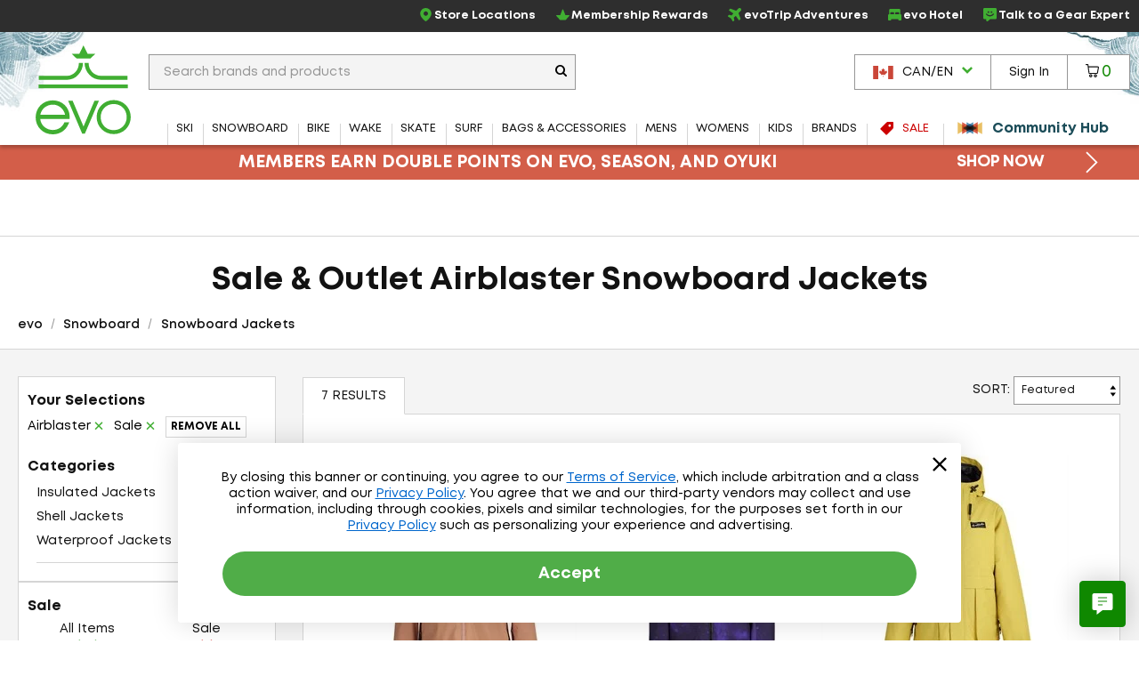

--- FILE ---
content_type: text/html; charset=utf-8
request_url: https://www.evo.com/en-ca/shop/sale/snowboard/jackets/airblaster
body_size: 33852
content:

<!DOCTYPE html>
<html xmlns="http://www.w3.org/1999/xhtml" lang="en-us">

<head>
    <script type="text/javascript">!function(T,l,y){var S=T.location,k="script",D="instrumentationKey",C="ingestionendpoint",I="disableExceptionTracking",E="ai.device.",b="toLowerCase",w="crossOrigin",N="POST",e="appInsightsSDK",t=y.name||"appInsights";(y.name||T[e])&&(T[e]=t);var n=T[t]||function(d){var g=!1,f=!1,m={initialize:!0,queue:[],sv:"5",version:2,config:d};function v(e,t){var n={},a="Browser";return n[E+"id"]=a[b](),n[E+"type"]=a,n["ai.operation.name"]=S&&S.pathname||"_unknown_",n["ai.internal.sdkVersion"]="javascript:snippet_"+(m.sv||m.version),{time:function(){var e=new Date;function t(e){var t=""+e;return 1===t.length&&(t="0"+t),t}return e.getUTCFullYear()+"-"+t(1+e.getUTCMonth())+"-"+t(e.getUTCDate())+"T"+t(e.getUTCHours())+":"+t(e.getUTCMinutes())+":"+t(e.getUTCSeconds())+"."+((e.getUTCMilliseconds()/1e3).toFixed(3)+"").slice(2,5)+"Z"}(),iKey:e,name:"Microsoft.ApplicationInsights."+e.replace(/-/g,"")+"."+t,sampleRate:100,tags:n,data:{baseData:{ver:2}}}}var h=d.url||y.src;if(h){function a(e){var t,n,a,i,r,o,s,c,u,p,l;g=!0,m.queue=[],f||(f=!0,t=h,s=function(){var e={},t=d.connectionString;if(t)for(var n=t.split(";"),a=0;a<n.length;a++){var i=n[a].split("=");2===i.length&&(e[i[0][b]()]=i[1])}if(!e[C]){var r=e.endpointsuffix,o=r?e.location:null;e[C]="https://"+(o?o+".":"")+"dc."+(r||"services.visualstudio.com")}return e}(),c=s[D]||d[D]||"",u=s[C],p=u?u+"/v2/track":d.endpointUrl,(l=[]).push((n="SDK LOAD Failure: Failed to load Application Insights SDK script (See stack for details)",a=t,i=p,(o=(r=v(c,"Exception")).data).baseType="ExceptionData",o.baseData.exceptions=[{typeName:"SDKLoadFailed",message:n.replace(/\./g,"-"),hasFullStack:!1,stack:n+"\nSnippet failed to load ["+a+"] -- Telemetry is disabled\nHelp Link: https://go.microsoft.com/fwlink/?linkid=2128109\nHost: "+(S&&S.pathname||"_unknown_")+"\nEndpoint: "+i,parsedStack:[]}],r)),l.push(function(e,t,n,a){var i=v(c,"Message"),r=i.data;r.baseType="MessageData";var o=r.baseData;return o.message='AI (Internal): 99 message:"'+("SDK LOAD Failure: Failed to load Application Insights SDK script (See stack for details) ("+n+")").replace(/\"/g,"")+'"',o.properties={endpoint:a},i}(0,0,t,p)),function(e,t){if(JSON){var n=T.fetch;if(n&&!y.useXhr)n(t,{method:N,body:JSON.stringify(e),mode:"cors"});else if(XMLHttpRequest){var a=new XMLHttpRequest;a.open(N,t),a.setRequestHeader("Content-type","application/json"),a.send(JSON.stringify(e))}}}(l,p))}function i(e,t){f||setTimeout(function(){!t&&m.core||a()},500)}var e=function(){var n=l.createElement(k);n.src=h;var e=y[w];return!e&&""!==e||"undefined"==n[w]||(n[w]=e),n.onload=i,n.onerror=a,n.onreadystatechange=function(e,t){"loaded"!==n.readyState&&"complete"!==n.readyState||i(0,t)},n}();y.ld<0?l.getElementsByTagName("head")[0].appendChild(e):setTimeout(function(){l.getElementsByTagName(k)[0].parentNode.appendChild(e)},y.ld||0)}try{m.cookie=l.cookie}catch(p){}function t(e){for(;e.length;)!function(t){m[t]=function(){var e=arguments;g||m.queue.push(function(){m[t].apply(m,e)})}}(e.pop())}var n="track",r="TrackPage",o="TrackEvent";t([n+"Event",n+"PageView",n+"Exception",n+"Trace",n+"DependencyData",n+"Metric",n+"PageViewPerformance","start"+r,"stop"+r,"start"+o,"stop"+o,"addTelemetryInitializer","setAuthenticatedUserContext","clearAuthenticatedUserContext","flush"]),m.SeverityLevel={Verbose:0,Information:1,Warning:2,Error:3,Critical:4};var s=(d.extensionConfig||{}).ApplicationInsightsAnalytics||{};if(!0!==d[I]&&!0!==s[I]){var c="onerror";t(["_"+c]);var u=T[c];T[c]=function(e,t,n,a,i){var r=u&&u(e,t,n,a,i);return!0!==r&&m["_"+c]({message:e,url:t,lineNumber:n,columnNumber:a,error:i}),r},d.autoExceptionInstrumented=!0}return m}(y.cfg);function a(){y.onInit&&y.onInit(n)}(T[t]=n).queue&&0===n.queue.length?(n.queue.push(a),n.trackPageView({})):a()}(window,document,{
src: "https://js.monitor.azure.com/scripts/b/ai.2.min.js", // The SDK URL Source
crossOrigin: "anonymous", 
cfg: { // Application Insights Configuration
    connectionString: 'InstrumentationKey=f91ab475-e15a-455b-8620-7b8fd8fbb6c5;IngestionEndpoint=https://westus2-2.in.applicationinsights.azure.com/;LiveEndpoint=https://westus2.livediagnostics.monitor.azure.com/;ApplicationId=a38c0943-3390-4123-9d0e-ea0afeecfd4c'
}});</script>

    
<!-- Google Tag Manager -->
<script type="text/javascript">
    var dataLayer = ( typeof dataLayer === 'undefined' ) ? [] : dataLayer;
</script>
<script type="text/javascript">
    (function (w, d, s, l, i) {
        w[l] = w[l] || []; w[l].push({
            'gtm.start': new Date().getTime(),
            event: 'gtm.js'
        });
        var f = d.getElementsByTagName(s)[0], j = d.createElement(s), dl = l != 'dataLayer' ? '&l=' + l : '';
        j.async = true; j.src = '//www.googletagmanager.com/gtm.js?id=' + i + dl;
        f.parentNode.insertBefore(j, f);
    } )( window, document, 'script', 'dataLayer', 'GTM-P5S2RP' );
</script>
<!-- End Google Tag Manager -->
    
        <script async
                type="text/javascript"
                src="https://mklmk.evo.com/providers/atLabel/load"
                onError="const fallbackScript = document.createElement('script'); fallbackScript.src='https://cdn.attn.tv/evo/dtag.js'; document.head.appendChild(fallbackScript);">
        </script>
        <style>
                #attentive_overlay{
                    z-index: 2147482555 !important;        
                }
        </style>

    <script type="text/javascript">
    var evo = {
        _ready: [],
        ready: function (r) { if (r) { this._ready.push(r); } },
        renderReviews: function () { },
        scripts: []
    };
</script>
<script type="text/javascript" src="https://static.evo.com/content/www/bundles/3970/scripts/framework-support.min.js"></script>
    

                <script>
                  !function(c,n,r,t){if(!c[r]){var i,d,p=[];d="PROD"!==t&&t?"STAGING"===t?"https://cdn.gladly.qa/gladly/chat-sdk/widget.js":t:"https://cdn.gladly.com/chat-sdk/widget.js",c[r]={init:function(){i=arguments;var e={then:function(t){return p.push({type:"t",next:t}),e},catch:function(t){return p.push({type:"c",next:t}),e}};return e}},c.__onHelpAppHostReady__=function(t){if(delete c.__onHelpAppHostReady__,(c[r]=t).loaderCdn=d,i)for(var e=t.init.apply(t,i),n=0;n<p.length;n++){var a=p[n];e="t"===a.type?e.then(a.next):e.catch(a.next)}},function(){try{var t=n.getElementsByTagName("script")[0],e=n.createElement("script");e.async=!0,e.src=d+"?q="+(new Date).getTime(),t.parentNode.insertBefore(e,t)}catch(t){}}()}}
                  (window,document,'Gladly','PROD')
                </script>
                <script type="text/javascript">window.gladlyConfig = {appId: 'evo.com'};</script>


    <link rel="preload" href="//static.evo.com/content/www/fonts/mont/mont-regular.woff2" as="font" type="font/woff2" crossorigin/>
    <link rel="preload" href="//static.evo.com/content/www/fonts/mont/mont-bold.woff2" as="font" type="font/woff2" crossorigin/>

    <script type="text/javascript">window.albyConfig={ brandId: 'c8866843-ce73-496e-b14e-73be14e6450a' };</script>
    <script src="https://cdn.alby.com/apps/launcher/embed.js?brandId=c8866843-ce73-496e-b14e-73be14e6450a"></script>

    <script src="https://cdn-widgetsrepository.yotpo.com/v1/loader/cNtoOYtKmrrDImJ75r--wA" async></script>

    <script type="text/javascript">
        window.cnstrc = window.cnstrc || {};
        window.cnstrc.indexKey = 'key_9ieBfhjws1XnpfwZ';
    </script>

    

    <link rel="stylesheet" href="https://static.evo.com/content/www/bundles/3970/styles/framework-responsive.min.css" />
    
    <link rel="stylesheet" href="https://static.evo.com/content/www/bundles/3970/styles/results.min.css" />
    





    
<meta content="Shop Sale &amp; Outlet Airblaster Snowboard Jackets at evo. Best selection, authentic reviews, and helpful humans. Enjoy Fast FREE SHIPPING on qualifying orders and our Lowest Price Guarantee." name="description" /><meta charset="utf-8" /><meta content="IE=edge" http-equiv="X-UA-Compatible" /><meta content="width=device-width, initial-scale=1" name="viewport" /><meta content="48764563504" property="fb:page_id" /><meta content="//static.evo.com/content/evologo_v2.jpg" property="og:image" /><meta content="18686737" property="twitter:account_id" /><meta content="50180ee572d867c3e72375c08a4e7569" name="p:domain_verify" /><meta name="keywords" />
<title>Sale &amp; Outlet Airblaster Snowboard Jackets | evo Canada</title>

<link rel="shortcut icon" href="//static.evo.com/content/www/favicon.ico" type="image/ico" />

    <link rel="canonical" href="https://www.evo.com/en-ca/shop/sale/snowboard/jackets/airblaster" />

    <link rel="alternate" hreflang="en-us" href="https://www.evo.com/shop/sale/snowboard/jackets/airblaster" />
    <link rel="alternate" hreflang="en-ca" href="https://www.evo.com/en-ca/shop/sale/snowboard/jackets/airblaster" />

<script type="text/javascript">
    dataLayer = dataLayer || [];
    dataLayer.push({ "EvoPageType": "Shop Results" });
</script>
</head>
<body id="evo-body">
<div>
    <input id="app-root" type="hidden" value="/en-ca/"/>
</div>


<!-- Google Tag Manager (no script) -->
<noscript>
    <iframe src="//www.googletagmanager.com/ns.html?id=GTM-P5S2RP" height="0" width="0" style="display:none;visibility:hidden"></iframe>
</noscript>
<!-- End Google Tag Manager (no script) -->



<!-- Skip Link -->
<a href="#wrapper" class="sr-skip-link">Skip to Main Content</a>



<nav id="navigation-wrapper" class="navigation-shop" style="display: none">
    <div class="navigation-offset js-mega-menu">
        <ul id="navigation" class="navigation nav-menu" data-subnav-enabled="true">
            <li class="top-nav-item top-nav-item-sale" data-id="sale">
                <a href="/en-ca/shop/sale"
                   class="top-nav-link top-nav-link-results top-nav-link-sale"
                   data-gaaction="TopNav">
                    <div class="icon-sale">
                        <svg fill="currentColor" xmlns="http://www.w3.org/2000/svg" viewBox="0 0 1024 1024">
    <path d="M976 0h-384c-26.4 0-63.274 15.274-81.942 33.942l-476.116 476.116c-18.668 18.668-18.668 49.214 0 67.882l412.118 412.118c18.668 18.668 49.214 18.668 67.882 0l476.118-476.118c18.666-18.666 33.94-55.54 33.94-81.94v-384c0-26.4-21.6-48-48-48zM736 384c-53.020 0-96-42.98-96-96s42.98-96 96-96 96 42.98 96 96-42.98 96-96 96z"></path>
</svg>
                    </div>
                    <span>Sale</span>
                </a>
            </li>
            <li class="top-nav-item top-nav-community-hub" data-id="community-hub">
                <a href="/en-ca/community"
                   class="top-nav-link top-nav-link-community-hub top-nav-link-results"
                   style="font-weight: 900"
                   data-gaaction="TopNav"
                   title="Community Hub">
                    <div class="icon-hub">
                        <svg class="evo-svg-animation" xmlns="http://www.w3.org/2000/svg" viewBox="0 0 100 100">
  <polygon id="polygon-1" points="43.31 50 4.5 27.59 4.5 72.41 43.31 50" fill="#e9c065" style="mix-blend-mode:multiply"/>
  <polygon id="polygon-2" points="59.7 50 20.89 27.59 20.89 72.41 59.7 50" fill="#d85e4b" style="mix-blend-mode:multiply"/>
  <polygon id="polygon-3" points="76.09 50 37.29 27.59 37.29 72.41 76.09 50" fill="#5992b6" style="mix-blend-mode:multiply"/>
  <polygon id="polygon-4" points="56.69 50 95.5 72.41 95.5 27.59 56.69 50" fill="#e9c065" style="mix-blend-mode:multiply"/>
  <polygon id="polygon-5" points="40.3 50 79.11 72.41 79.11 27.59 40.3 50" fill="#d85e4b" style="mix-blend-mode:multiply"/>
  <polygon id="polygon-6" points="23.91 50 62.71 72.41 62.71 27.59 23.91 50" fill="#5992b6" style="mix-blend-mode:multiply"/>
</svg>
                    </div>
                    <span>Community Hub</span>
                </a>
            </li>
            <li class="top-nav-item top-nav-mobile top-nav-culture">
                <div id="culture-dropdown-mobile" class="masthead-action-dropdown">
                    
<a class="masthead-hidden-small masthead-action-button masthead-action-dropdown culture-dropdown">
    <svg height="15" viewBox="0 0 180 120" width="23" xmlns="http://www.w3.org/2000/svg"><g fill="none" fill-rule="evenodd"><path fill="#CA4638" d="M0 0h180v120H0z"/><path fill="#FFF" d="M0 0h135v120H0z"/><path fill="#CA4638" d="M0 0h45v120H0zM89.999 20.063l-6.46 12.046c-.732 1.31-2.045 1.188-3.358.456l-4.676-2.42 3.485 18.502c.733 3.38-1.619 3.38-2.78 1.919l-8.16-9.136-1.324 4.64c-.153.609-.825 1.249-1.833 1.096l-10.319-2.17 2.71 9.855c.58 2.192 1.033 3.1-.585 3.678l-3.678 1.729 17.763 14.429c.703.545 1.059 1.527.808 2.416l-1.554 5.102c6.116-.705 11.596-1.766 17.715-2.419.54-.058 1.445.834 1.441 1.46l-.81 18.692h2.974l-.468-18.652c-.004-.626.816-1.558 1.357-1.5 6.119.653 11.6 1.714 17.715 2.419l-1.554-5.102c-.25-.889.105-1.87.808-2.416l17.763-14.43-3.678-1.728c-1.618-.578-1.166-1.486-.586-3.678l2.71-9.854-10.318 2.17c-1.008.152-1.68-.488-1.833-1.097l-1.324-4.64-8.16 9.136c-1.161 1.462-3.513 1.462-2.78-1.919l3.485-18.503-4.676 2.421c-1.313.732-2.626.853-3.359-.456"/></g></svg><span class="culture-dropdown-text">CAN/EN</span>
    <div class="dropdown-icon">
        <svg fill="currentColor" xmlns="http://www.w3.org/2000/svg" viewBox="0 0 1024 1024">
    <path d="M0 332.8l153.6-153.6 358.4 352 358.4-352 153.6 153.6-512 512z"></path>
</svg>
    </div>
</a>

<ul class="masthead-action-menu culture-dropdown-item">
        <li class="masthead-action-item">
            <a href="/shop/sale/snowboard/jackets/airblaster" class="masthead-action-link" data-cy="cultureDropdownItem">
                <svg height="15" viewBox="0 0 180 120" width="23" xmlns="http://www.w3.org/2000/svg"><g fill = "none" fill-rule="evenodd"><path fill = "#CA4638" d="M0 0h180v120H0z"/><path fill = "#FFF" d="M0 9h180v9H0zM0 27h180v9H0zM0 45h180v9H0zM0 64h180v9H0zM0 83h180v9H0zM0 102h180v9H0z"/><path fill = "#346DA6" d="M0 0h90v64H0z"/><g fill = "#FFF" >< path d="M5 8.975L3.146 10 3.5 7.83 2 6.291l2.073-.317L5 4l.927 1.975L8 6.292 6.5 7.829 6.854 10zM5 21.975L3.146 23l.354-2.17L2 19.291l2.073-.317L5 17l.927 1.975L8 19.292l-1.5 1.537L6.854 23zM5 33.975L3.146 35l.354-2.17L2 31.291l2.073-.317L5 29l.927 1.975L8 31.292l-1.5 1.537L6.854 35zM5 46.975L3.146 48l.354-2.17L2 44.291l2.073-.317L5 42l.927 1.975L8 44.292l-1.5 1.537L6.854 48zM5 59.975L3.146 61l.354-2.17L2 57.291l2.073-.317L5 55l.927 1.975L8 57.292l-1.5 1.537L6.854 61zM13 27.975L11.146 29l.354-2.17-1.5-1.538 2.073-.317L13 23l.927 1.975 2.073.317-1.5 1.537.354 2.171zM13 40.975L11.146 42l.354-2.17-1.5-1.538 2.073-.317L13 36l.927 1.975 2.073.317-1.5 1.537.354 2.171zM13 14.975L11.146 16l.354-2.17-1.5-1.538 2.073-.317L13 10l.927 1.975 2.073.317-1.5 1.537.354 2.171zM13 52.975L11.146 54l.354-2.17-1.5-1.538 2.073-.317L13 48l.927 1.975 2.073.317-1.5 1.537.354 2.171zM21 8.975L19.146 10l.354-2.17L18 6.291l2.073-.317L21 4l.927 1.975L24 6.292l-1.5 1.537.354 2.171zM21 21.975L19.146 23l.354-2.17-1.5-1.538 2.073-.317L21 17l.927 1.975 2.073.317-1.5 1.537.354 2.171zM21 33.975L19.146 35l.354-2.17-1.5-1.538 2.073-.317L21 29l.927 1.975 2.073.317-1.5 1.537.354 2.171zM21 46.975L19.146 48l.354-2.17-1.5-1.538 2.073-.317L21 42l.927 1.975 2.073.317-1.5 1.537.354 2.171zM21 59.975L19.146 61l.354-2.17-1.5-1.538 2.073-.317L21 55l.927 1.975 2.073.317-1.5 1.537.354 2.171zM29 27.975L27.146 29l.354-2.17-1.5-1.538 2.073-.317L29 23l.927 1.975 2.073.317-1.5 1.537.354 2.171zM29 40.975L27.146 42l.354-2.17-1.5-1.538 2.073-.317L29 36l.927 1.975 2.073.317-1.5 1.537.354 2.171zM29 14.975L27.146 16l.354-2.17-1.5-1.538 2.073-.317L29 10l.927 1.975 2.073.317-1.5 1.537.354 2.171zM29 52.975L27.146 54l.354-2.17-1.5-1.538 2.073-.317L29 48l.927 1.975 2.073.317-1.5 1.537.354 2.171zM37 8.975L35.146 10l.354-2.17L34 6.291l2.073-.317L37 4l.927 1.975L40 6.292l-1.5 1.537.354 2.171zM37 21.975L35.146 23l.354-2.17-1.5-1.538 2.073-.317L37 17l.927 1.975 2.073.317-1.5 1.537.354 2.171zM37 33.975L35.146 35l.354-2.17-1.5-1.538 2.073-.317L37 29l.927 1.975 2.073.317-1.5 1.537.354 2.171zM37 46.975L35.146 48l.354-2.17-1.5-1.538 2.073-.317L37 42l.927 1.975 2.073.317-1.5 1.537.354 2.171zM37 59.975L35.146 61l.354-2.17-1.5-1.538 2.073-.317L37 55l.927 1.975 2.073.317-1.5 1.537.354 2.171zM45 27.975L43.146 29l.354-2.17-1.5-1.538 2.073-.317L45 23l.927 1.975 2.073.317-1.5 1.537.354 2.171zM45 40.975L43.146 42l.354-2.17-1.5-1.538 2.073-.317L45 36l.927 1.975 2.073.317-1.5 1.537.354 2.171zM45 14.975L43.146 16l.354-2.17-1.5-1.538 2.073-.317L45 10l.927 1.975 2.073.317-1.5 1.537.354 2.171zM45 52.975L43.146 54l.354-2.17-1.5-1.538 2.073-.317L45 48l.927 1.975 2.073.317-1.5 1.537.354 2.171zM53 8.975L51.146 10l.354-2.17L50 6.291l2.073-.317L53 4l.927 1.975L56 6.292l-1.5 1.537.354 2.171zM53 21.975L51.146 23l.354-2.17-1.5-1.538 2.073-.317L53 17l.927 1.975 2.073.317-1.5 1.537.354 2.171zM53 33.975L51.146 35l.354-2.17-1.5-1.538 2.073-.317L53 29l.927 1.975 2.073.317-1.5 1.537.354 2.171zM53 46.975L51.146 48l.354-2.17-1.5-1.538 2.073-.317L53 42l.927 1.975 2.073.317-1.5 1.537.354 2.171zM53 59.975L51.146 61l.354-2.17-1.5-1.538 2.073-.317L53 55l.927 1.975 2.073.317-1.5 1.537.354 2.171zM61 27.975L59.146 29l.354-2.17-1.5-1.538 2.073-.317L61 23l.927 1.975 2.073.317-1.5 1.537.354 2.171zM61 40.975L59.146 42l.354-2.17-1.5-1.538 2.073-.317L61 36l.927 1.975 2.073.317-1.5 1.537.354 2.171zM61 14.975L59.146 16l.354-2.17-1.5-1.538 2.073-.317L61 10l.927 1.975 2.073.317-1.5 1.537.354 2.171zM61 52.975L59.146 54l.354-2.17-1.5-1.538 2.073-.317L61 48l.927 1.975 2.073.317-1.5 1.537.354 2.171zM69 8.975L67.146 10l.354-2.17L66 6.291l2.073-.317L69 4l.927 1.975L72 6.292l-1.5 1.537.354 2.171zM69 21.975L67.146 23l.354-2.17-1.5-1.538 2.073-.317L69 17l.927 1.975 2.073.317-1.5 1.537.354 2.171zM69 33.975L67.146 35l.354-2.17-1.5-1.538 2.073-.317L69 29l.927 1.975 2.073.317-1.5 1.537.354 2.171zM69 46.975L67.146 48l.354-2.17-1.5-1.538 2.073-.317L69 42l.927 1.975 2.073.317-1.5 1.537.354 2.171zM69 59.975L67.146 61l.354-2.17-1.5-1.538 2.073-.317L69 55l.927 1.975 2.073.317-1.5 1.537.354 2.171zM77 27.975L75.146 29l.354-2.17-1.5-1.538 2.073-.317L77 23l.927 1.975 2.073.317-1.5 1.537.354 2.171zM77 40.975L75.146 42l.354-2.17-1.5-1.538 2.073-.317L77 36l.927 1.975 2.073.317-1.5 1.537.354 2.171zM77 14.975L75.146 16l.354-2.17-1.5-1.538 2.073-.317L77 10l.927 1.975 2.073.317-1.5 1.537.354 2.171zM77 52.975L75.146 54l.354-2.17-1.5-1.538 2.073-.317L77 48l.927 1.975 2.073.317-1.5 1.537.354 2.171zM85 8.975L83.146 10l.354-2.17L82 6.291l2.073-.317L85 4l.927 1.975L88 6.292l-1.5 1.537.354 2.171zM85 21.975L83.146 23l.354-2.17-1.5-1.538 2.073-.317L85 17l.927 1.975 2.073.317-1.5 1.537.354 2.171zM85 33.975L83.146 35l.354-2.17-1.5-1.538 2.073-.317L85 29l.927 1.975 2.073.317-1.5 1.537.354 2.171zM85 46.975L83.146 48l.354-2.17-1.5-1.538 2.073-.317L85 42l.927 1.975 2.073.317-1.5 1.537.354 2.171zM85 59.975L83.146 61l.354-2.17-1.5-1.538 2.073-.317L85 55l.927 1.975 2.073.317-1.5 1.537.354 2.171z"/></g></g></svg><span class="culture-dropdown-text">USA/EN</span>
            </a>
        </li>
</ul>
                </div>
            </li>
            <li class="top-nav-item top-nav-mobile top-nav-item-secondary">
                <a href="/en-ca/locations" class="top-nav-link" data-gaaction="TopNav">
                    <span class="header-bar-icon">
                        <svg viewBox="0 0 24 24" fill="currentColor" xmlns="http://www.w3.org/2000/svg">
<g>
<path d="M12.0035 0C16.1807 0.208514 19.3015 2.09904 21.0808 5.92876C22.3458 8.64639 22.2276 11.4335 21.046 14.172C20.1981 16.146 18.954 17.8627 17.5083 19.4405C16.0834 21.0043 14.4987 22.3805 12.7889 23.6247C12.1077 24.1182 11.8367 24.1112 11.1555 23.6177C8.66724 21.8036 6.44309 19.7255 4.64292 17.2163C3.44048 15.5343 2.50217 13.7202 2.1616 11.6629C1.64031 8.52129 2.44657 5.74109 4.54561 3.35013C6.17897 1.5013 8.25717 0.451781 10.6898 0.0973067C10.7524 0.0903562 10.808 0.0834057 10.8705 0.0764553C11.2459 0.0417029 11.6212 0 12.0035 0ZM11.9826 1.87663C11.7116 1.87663 11.4335 1.84883 11.1625 1.87663C8.43788 2.2172 6.33883 3.54474 4.92789 5.91486C4.03823 7.41616 3.69765 9.05647 3.87836 10.7871C4.05908 12.5387 4.77498 14.0956 5.72719 15.5552C7.34665 18.0226 9.45265 20.0243 11.7811 21.8106C11.9687 21.9566 12.0799 21.8871 12.2259 21.7758C13.1155 21.0878 13.9844 20.3719 14.7906 19.5934C16.5213 17.9392 18.0573 16.139 19.1208 13.9705C19.9409 12.3023 20.3162 10.5508 20.0174 8.69505C19.364 4.61512 15.8193 1.79322 11.9687 1.86968L11.9826 1.87663Z"/>
<path d="M15.9374 10.0157C15.9166 12.1634 14.1303 13.9636 11.9895 13.9288C9.72368 13.8941 8.04861 12.1634 8.05556 9.98094C8.05556 7.68728 9.85574 6.04002 12.0034 6.05392C14.3318 6.07477 15.8818 7.86799 15.9374 10.0087V10.0157ZM11.9826 7.88885C10.8219 7.88885 9.87659 8.84801 9.88354 10.0087C9.88354 11.1625 10.8566 12.1217 12.0034 12.1147C13.1572 12.1078 14.1025 11.1417 14.1025 9.98789C14.1025 8.82716 13.1503 7.88885 11.9826 7.88885Z"/>
</g>
</svg>
                    </span>Store Locations
                </a>
            </li>
            <li class="top-nav-item top-nav-mobile top-nav-item-secondary">
                    <a class="top-nav-link"
                       href="/en-ca/account/signin"
                       data-toggle="modal-form"
                       data-class="login-form fade membership-login-form"
                       data-galabel="Log In">
                            <span class="header-bar-icon">
                                <svg viewBox="0 0 24 24" fill="currentColor" xmlns="http://www.w3.org/2000/svg">
    <path d="M12 12.25C11.2583 12.25 10.5333 12.0301 9.91661 11.618C9.29993 11.206 8.81928 10.6203 8.53545 9.93506C8.25163 9.24984 8.17736 8.49584 8.32206 7.76841C8.46675 7.04098 8.8239 6.3728 9.34835 5.84835C9.8728 5.3239 10.541 4.96675 11.2684 4.82206C11.9958 4.67736 12.7498 4.75162 13.4351 5.03545C14.1203 5.31928 14.706 5.79993 15.118 6.41661C15.5301 7.0333 15.75 7.75832 15.75 8.5C15.75 9.49456 15.3549 10.4484 14.6517 11.1517C13.9484 11.8549 12.9946 12.25 12 12.25ZM12 6.25C11.555 6.25 11.12 6.38196 10.75 6.62919C10.38 6.87643 10.0916 7.22783 9.92127 7.63896C9.75098 8.0501 9.70642 8.5025 9.79323 8.93895C9.88005 9.37541 10.0943 9.77632 10.409 10.091C10.7237 10.4057 11.1246 10.62 11.561 10.7068C11.9975 10.7936 12.4499 10.749 12.861 10.5787C13.2722 10.4084 13.6236 10.12 13.8708 9.75003C14.118 9.38002 14.25 8.94501 14.25 8.5C14.25 7.90326 14.0129 7.33097 13.591 6.90901C13.169 6.48705 12.5967 6.25 12 6.25Z" fill="currentColor"/>
    <path d="M19 19.25C18.8019 19.2474 18.6126 19.1676 18.4725 19.0275C18.3324 18.8874 18.2526 18.6981 18.25 18.5C18.25 16.55 17.19 15.25 12 15.25C6.81 15.25 5.75 16.55 5.75 18.5C5.75 18.6989 5.67098 18.8897 5.53033 19.0303C5.38968 19.171 5.19891 19.25 5 19.25C4.80109 19.25 4.61032 19.171 4.46967 19.0303C4.32902 18.8897 4.25 18.6989 4.25 18.5C4.25 13.75 9.68 13.75 12 13.75C14.32 13.75 19.75 13.75 19.75 18.5C19.7474 18.6981 19.6676 18.8874 19.5275 19.0275C19.3874 19.1676 19.1981 19.2474 19 19.25Z" fill="currentColor"/>
</svg>

                            </span>
                        <span>Sign In</span>
                    </a>
            </li>
            <li class="top-nav-item top-nav-mobile top-nav-item-secondary">
                <a href="/en-ca/membership" class="top-nav-link" data-gaaction="TopNav">
                    <span class="header-bar-icon">
                        <svg viewBox="0 0 24 24" fill="currentColor" xmlns="http://www.w3.org/2000/svg">
<g>
<path d="M17.0373 21.6151H6.96264C6.72997 21.6151 6.50893 21.5221 6.34606 21.3592L0.255902 14.1348C0.00578087 13.8846 -0.0698372 13.5124 0.0639486 13.1866C0.197734 12.8609 0.517657 12.6457 0.87248 12.6457H7.42217L11.1798 2.95493C11.3078 2.61174 11.6335 2.38489 12 2.38489C12.3664 2.38489 12.6922 2.61174 12.8201 2.95493L16.5778 12.6457H23.1274C23.4823 12.6457 23.7964 12.8609 23.936 13.1866C24.0698 13.5124 23.9941 13.8905 23.744 14.1348L17.6539 21.3592C17.491 21.5221 17.27 21.6151 17.0373 21.6151ZM7.32328 19.8701H16.6766L21.016 14.3907H15.967C15.6005 14.3907 15.2748 14.1639 15.1468 13.8207L12 5.79933L8.85309 13.8207C8.72512 14.1639 8.39938 14.3907 8.03293 14.3907H2.98397L7.32328 19.8701Z"/>
</g>
</svg>
                    </span>Membership Rewards
                </a>
            </li>
            <li class="top-nav-item top-nav-mobile top-nav-item-secondary">
                <a href="/en-ca/adventure-travel" class="top-nav-link" data-gaaction="TopNav">
                    <span class="header-bar-icon">
                        <svg viewBox="0 0 24 24" fill="currentColor" xmlns="http://www.w3.org/2000/svg">
<g>
<path d="M9.41525 24C9.36179 24 9.30834 24 9.25489 23.9923C8.84255 23.9466 8.49129 23.7177 8.26984 23.3668L5.38343 18.6827C5.38343 18.6827 5.34525 18.637 5.32234 18.6217L0.633828 15.738C0.282571 15.5244 0.0534907 15.1659 0.00767456 14.7539C-0.0381415 14.3496 0.0993068 13.9453 0.389475 13.6554L1.52724 12.5187C1.94722 12.0991 2.57338 11.9237 3.15371 12.0686L6.72737 12.9459L9.3847 10.0089L2.4512 5.17987C2.12285 4.951 1.91668 4.60008 1.88613 4.20339C1.84795 3.80669 1.99304 3.41763 2.27557 3.14299L3.70351 1.71642C4.17694 1.24344 4.89473 1.09086 5.52088 1.31973L14.2641 4.59245C14.4779 4.66874 14.7146 4.62297 14.8674 4.46276L18.3647 0.968804C18.9984 0.32799 19.8919 -0.0229315 20.7929 -4.5316e-05C21.7092 0.0228409 22.5568 0.411906 23.1753 1.09849C24.3589 2.41063 24.2597 4.45514 22.9615 5.75202L19.5559 9.15444C19.3955 9.31464 19.3497 9.55113 19.4261 9.75711L22.7019 18.492C22.9386 19.1176 22.7859 19.8347 22.3048 20.3076L20.8769 21.7342C20.5944 22.0165 20.2126 22.1538 19.8155 22.1233C19.4184 22.0851 19.0672 21.8792 18.8381 21.5588L14.0045 14.6242L11.0646 17.279L11.9428 20.8493C12.0879 21.4291 11.9122 22.047 11.4922 22.4742L10.3545 23.6109C10.1025 23.8626 9.7665 24 9.41525 24ZM2.25266 14.4946L6.32266 16.9968C6.59756 17.1646 6.84191 17.4087 7.0099 17.6834L9.51452 21.7495L10.0643 21.2002L9.18617 17.6223C9.03345 17.012 9.23198 16.3636 9.70542 15.944L12.8896 13.0603C13.2562 12.7323 13.7449 12.5721 14.2412 12.6255C14.7299 12.6789 15.1728 12.9459 15.4553 13.3502L20.0217 19.9033L20.8769 19.0489L17.6469 10.4284C17.3033 9.52062 17.5323 8.49074 18.2196 7.80415L21.6252 4.40173C22.1979 3.82958 22.2667 2.91413 21.7703 2.37249C21.5107 2.0826 21.1442 1.91477 20.7547 1.90714C20.3577 1.89188 19.9988 2.04446 19.7239 2.31909L16.2266 5.81305C15.5393 6.49964 14.5085 6.72087 13.5998 6.38521L4.95581 3.15062L4.10058 4.00504L10.6599 8.56702C11.0646 8.84929 11.3319 9.29175 11.3853 9.77999C11.4388 10.2682 11.2861 10.7641 10.9501 11.1226L8.06367 14.3038C7.63606 14.7692 6.99463 14.9675 6.38375 14.8226L2.80246 13.9453L2.25266 14.4946Z"/>
</g>
</svg>
                    </span>evoTrip Adventures
                </a>
            </li>
            <li class="top-nav-item top-nav-mobile top-nav-item-secondary">
                <a href="https://www.evohotel.com" class="top-nav-link" data-gaaction="TopNav">
                    <span class="header-bar-icon">
                        <svg xmlns="http://www.w3.org/2000/svg" viewBox="0 0 24 24" fill="currentColor">
    <path d="M21.3864 10.8248H21.3182V4.78825C21.3182 3.34494 20.1479 2.17468 18.7046 2.17468H5.28566C3.84234 2.17468 2.67208 3.34494 2.67208 4.78825V10.8248H2.60382C1.1605 10.8248 0 11.9951 0 13.4286V19.8651C0 20.9475 0.877692 21.8252 1.96018 21.8252H2.55506C3.63755 21.8252 4.51524 20.9475 4.51524 19.8651C4.51524 19.6798 4.67127 19.5335 4.85656 19.5335H19.1434C19.3287 19.5335 19.4848 19.6798 19.4848 19.8651C19.4848 20.9475 20.3625 21.8252 21.4449 21.8252H22.0398C23.1223 21.8252 24 20.9475 24 19.8651V13.4286C24 11.9951 22.8297 10.8248 21.3962 10.8248H21.3864ZM4.62251 4.78825C4.62251 4.41767 4.91507 4.12511 5.28566 4.12511H18.7046C19.0752 4.12511 19.3677 4.42743 19.3677 4.78825V10.8248H18.8119V8.78663C18.8119 7.89918 18.178 7.20678 17.3783 7.20678H13.7213C12.9118 7.20678 12.2877 7.89918 12.2877 8.78663V10.8248H11.7318V8.78663C11.7318 7.89918 11.0979 7.20678 10.2885 7.20678H6.63145C5.82202 7.20678 5.19789 7.89918 5.19789 8.78663V10.8248H4.64201V4.78825H4.62251ZM16.8614 10.8248H14.2284V9.15721H16.8614V10.8248ZM9.76189 10.8248H7.12881V9.15721H9.76189V10.8248ZM22.0301 19.8846H21.4254C21.4254 18.607 20.4015 17.5831 19.1337 17.5831H4.84681C3.58878 17.5831 2.55506 18.607 2.55506 19.8651H2.54531H1.94067V13.4286C1.94067 13.0678 2.23324 12.7753 2.59407 12.7753H21.3864C21.7473 12.7753 22.0398 13.0678 22.0398 13.4286V19.8748L22.0301 19.8846Z"/>
</svg>
                    </span>evo Hotel
                </a>
            </li>
            <li class="top-nav-item top-nav-mobile top-nav-item-secondary">
                <a href="/en-ca/customer-care-phone-hours" class="top-nav-link" data-gaaction="TopNav">
                    <span class="header-bar-icon">
                        <svg viewBox="0 0 24 26" fill="currentColor" xmlns="http://www.w3.org/2000/svg">
<g>
<path d="M21.7908 0.971313H2.2092C0.989839 0.971313 0 1.96115 0 3.18052V18.9319C0 20.1512 0.989839 21.1411 2.2092 21.1411H5.17155V23.1494C5.17155 23.8882 5.58757 24.5409 6.2618 24.8565C6.52002 24.9785 6.79259 25.0359 7.05798 25.0359C7.48834 25.0359 7.91871 24.8852 8.27017 24.5912L12.2152 21.2487C12.2869 21.1841 12.3873 21.1482 12.4806 21.1482H21.7908C23.0102 21.1482 24 20.1584 24 18.939V3.18052C24 1.96115 23.0102 0.971313 21.7908 0.971313ZM22.2068 18.9319C22.2068 19.1614 22.0203 19.3479 21.7908 19.3479H12.4806C11.957 19.3479 11.4549 19.5344 11.0532 19.8715L7.10102 23.214C7.10102 23.214 7.05798 23.2499 7.00777 23.2283C6.95756 23.2068 6.95756 23.171 6.95756 23.1494V20.9044C6.95756 20.0508 6.26181 19.3551 5.40825 19.3551H2.2092C1.97968 19.3551 1.79319 19.1686 1.79319 18.939V3.18052C1.79319 2.95099 1.97968 2.7645 2.2092 2.7645H21.798C22.0275 2.7645 22.214 2.95099 22.214 3.18052V18.9319H22.2068Z"/>
<path d="M17.3651 11.5009C16.074 13.1794 14.1159 14.1405 11.9999 14.1405C9.88396 14.1405 7.93298 13.1794 6.63471 11.5009C6.33345 11.1064 5.76681 11.0347 5.37948 11.336C4.98498 11.6372 4.91325 12.2039 5.21451 12.5912C6.84989 14.7143 9.32449 15.9337 11.9999 15.9337C14.6754 15.9337 17.15 14.7143 18.7853 12.5912C19.0866 12.1967 19.0149 11.6372 18.6204 11.336C18.2259 11.0347 17.6664 11.1064 17.3651 11.5009Z"/>
<path d="M9.18818 9.78663C9.97001 9.78663 10.6012 9.15543 10.6012 8.3736C10.6012 7.59177 9.97001 6.96057 9.18818 6.96057C8.40635 6.96057 7.77515 7.59177 7.77515 8.3736C7.77515 9.15543 8.40635 9.78663 9.18818 9.78663Z"/>
<path d="M14.8188 9.78663C15.6006 9.78663 16.2318 9.15543 16.2318 8.3736C16.2318 7.59177 15.6006 6.96057 14.8188 6.96057C14.037 6.96057 13.4058 7.59177 13.4058 8.3736C13.4058 9.15543 14.037 9.78663 14.8188 9.78663Z"/>
</g>
</svg>
                    </span>Talk to a Gear Expert
                </a>
            </li>
            <li class="top-nav-item top-nav-mobile top-nav-item-secondary">
                <a href="/en-ca/info/help" class="top-nav-link" data-gaaction="TopNav">
                    <span class="header-bar-icon">
                        <svg viewBox="0 0 24 24" fill="currentColor" xmlns="http://www.w3.org/2000/svg">
    <path d="M12.03 5.83007C11.9 5.84007 11.65 5.85007 11.4 5.90007C10.73 6.02007 10.12 6.30007 9.63 6.78007C9.37 7.03007 9.16 7.33007 9.1 7.69007C9.06 7.93007 9.1 8.16007 9.3 8.33007C9.7 8.68007 10.27 8.62007 10.6 8.20007C10.65 8.13007 10.71 8.06007 10.76 7.99007C10.9 7.82007 11.06 7.66007 11.27 7.57007C11.67 7.40007 12.09 7.37007 12.51 7.47007C13.14 7.62007 13.38 8.37007 12.97 8.87007C12.75 9.14007 12.48 9.35007 12.2 9.55007C11.92 9.75007 11.66 9.98007 11.46 10.2601C11.09 10.7701 10.93 11.3401 10.94 11.9601C10.94 12.1001 10.99 12.2301 11.08 12.3401C11.39 12.7601 12.08 12.7801 12.43 12.3901C12.58 12.2201 12.66 12.0201 12.64 11.7801C12.61 11.3901 12.76 11.0701 13.04 10.8201C13.22 10.6501 13.42 10.5101 13.62 10.3601C13.84 10.1901 14.07 10.0401 14.27 9.86007C14.6 9.56007 14.83 9.19007 14.89 8.73007C14.94 8.38007 14.91 8.03007 14.83 7.69007C14.66 6.96007 14.25 6.43007 13.57 6.10007C13.13 5.89007 12.65 5.83007 12.04 5.82007L12.03 5.83007Z" fill="currentColor"/>
    <path d="M11.7499 15.41C12.2636 15.41 12.6799 14.9937 12.6799 14.48C12.6799 13.9664 12.2636 13.55 11.7499 13.55C11.2363 13.55 10.8199 13.9664 10.8199 14.48C10.8199 14.9937 11.2363 15.41 11.7499 15.41Z" fill="#40AE32"/>
    <path d="M17 1.79004H7C3.82 1.79004 1.25 4.36004 1.25 7.54004V20.46C1.25 21.93 2.95 22.74 4.09 21.83L6.92 19.57C7.14 19.39 7.42 19.3 7.7 19.3H17C20.18 19.3 22.75 16.73 22.75 13.55V7.55004C22.75 4.37004 20.18 1.80004 17 1.80004V1.79004ZM17 17.79H7.7C7.08 17.79 6.47 18 5.98 18.39L3.15 20.65C2.99 20.78 2.74 20.66 2.74 20.45V7.54004C2.75 5.19004 4.65 3.29004 7 3.29004H17C19.35 3.29004 21.25 5.19004 21.25 7.54004V13.54C21.25 15.89 19.35 17.79 17 17.79Z" fill="currentColor"/>
</svg>
                    </span>Help Center
                </a>
            </li>
            <li class="top-nav-item top-nav-mobile top-nav-item-secondary">
                <a href="/en-ca/recent-views" class="top-nav-link" data-gaaction="TopNav">
                    Recently Viewed
                </a>
            </li>
        </ul>
        <div class="smidgen" data-key="sub-navigation"><div id="hardcoded-navigation-smidgen"><ul><li class="top-nav-item top-nav-has-children" data-id="ski"><a aria-controls="subnav-ski-shop" aria-expanded="false" class="top-nav-link top-nav-link-results" data-gaaction="TopNav" href="/en-ca/shop/ski" id="accessible-megamenu-1648836905624-3" role="button" tabindex="0">Ski</a><div aria-expanded="false" aria-hidden="true" aria-labelledby="accessible-megamenu-1648836905624-3" class="subnav-outer subnav-shop sub-nav-group" data-id="ski" data-shop-id="ski-shop" id="subnav-ski-shop" role="region"><ul class="subnav"><li class="subnav-back masthead-hidden-large"><a class="js-subnav-back-link subnav-back-link" href="#"><span class="icon-arrow-left-medium"></span> Back </a></li><li class="subnav-banner" data-promo-section="dropdown-banner-ski-shop"><div class="subnav-banner-header"><h3 class="subnav-banner-link"><a data-gaaction="TopNav" href="/en-ca/shop/ski">Ski Shop</a></h3><a class="btn btn-xs btn-info" href="/en-ca/shop/ski">Shop All</a></div><div class="subnav-close-btn">
					&nbsp;
				</div></li><li class="subnav-column subnav-categories"><ul class="subnav-category-list"><li class="subnav-category-item"><a class="subnav-results-link subnav-results-single" href="/en-ca/shop/ski/new">New Arrivals</a></li><li class="subnav-category-item">&nbsp;</li><li class="subnav-category-item has-children"><a class="subnav-results-link subnav-results-more js-subnav-accordion">Skis &amp; Bindings</a><ul class="subsubnav-category-list"><li><a class="subsubnav-results-link" href="/en-ca/shop/ski/skis">Skis</a></li><li><a class="subsubnav-results-link" href="/en-ca/shop/ski/bindings">Ski Bindings</a></li><li><a class="subsubnav-results-link" href="/en-ca/shop/ski/packages">Ski Packages</a></li><li><a class="subsubnav-results-link" href="/en-ca/shop/ski/skis/skis_with-bindings">Skis With Bindings</a></li><li><a class="subsubnav-results-link" href="/en-ca/shop/ski/cross-country">Cross Country Skiing</a></li><li><a class="subsubnav-results-link" href="/en-ca/shop/ski/used-gear/packages">Used Skis </a></li></ul></li><li class="subnav-category-item has-children"><a class="subnav-results-link subnav-results-more js-subnav-accordion" href="/en-ca/shop/ski/boots">Ski Boots</a><ul class="subsubnav-category-list"><li><a class="subsubnav-results-link" href="/en-ca/shop/ski/boots/downhill">Downhill Ski Boots</a></li><li><a class="subsubnav-results-link" href="/en-ca/shop/ski/boots/alpine-touring">Alpine Touring Ski Boots</a></li><li><a class="subsubnav-results-link" href="/en-ca/shop/ski/used-gear/boots">Used Ski Boots</a></li></ul></li><li class="subnav-category-item"><a class="subnav-results-link subnav-results-single" href="/en-ca/shop/ski/poles">Ski Poles</a></li><li class="subnav-category-item has-children"><a class="subnav-results-link subnav-results-more js-subnav-accordion" href="/en-ca/shop/ski/backcountry">Backcountry</a><ul class="subsubnav-category-list"><li><a class="subsubnav-results-link" href="/en-ca/shop/ski/backcountry">Backcountry Skiing</a></li><li><a class="subsubnav-results-link" href="/en-ca/shop/accessories/backcountry-gear">Backcountry Safety Gear</a></li></ul></li><li class="subnav-category-item has-children"><a class="subnav-results-link subnav-results-more js-subnav-accordion" href="/en-ca/shop/ski/packages">Ski Packages</a><ul class="subsubnav-category-list"><li><a class="subsubnav-results-link" href="/en-ca/shop/ski/packages/skis-bindings">Skis with Bindings</a></li><li><a class="subsubnav-results-link" href="/en-ca/shop/ski/packages/skis-boots-bindings">Skis, Boots &amp; Bindings</a></li><li><a class="subsubnav-results-link" href="/en-ca/shop/ski/packages/skis-boots-bindings-poles">Skis, Boots, Bindings &amp; Poles</a></li><li><a class="subsubnav-results-link" href="/en-ca/shop/ski/packages/backcountry-alpine-touring">Backcountry Packages</a></li><li><a class="subsubnav-results-link" href="/en-ca/shop/accessories/ski-snowboard-helmets/helmet-goggle-packages">Helmet &amp; Goggle Packages</a></li><li><a class="subsubnav-results-link" href="/en-ca/shop/ski/packages/used">Used Packages</a></li><li><a class="subsubnav-results-link" href="/en-ca/shop/ski/packages/kids">Kids Ski Packages</a></li></ul></li><li class="subnav-category-item has-children"><a class="subnav-results-link subnav-results-more js-subnav-accordion" href="/en-ca/shop/clothing/outerwear">Clothing</a><ul class="subsubnav-category-list"><li><a class="subsubnav-results-link" href="/en-ca/shop/ski/jackets">Ski Jackets</a></li><li><a class="subsubnav-results-link" href="/en-ca/shop/ski/pants">Pants &amp; Bibs</a></li><li><a class="subsubnav-results-link" href="/en-ca/shop/ski/outerwear-kits">Jacket &amp; Pant Outfits</a></li><li><a class="subsubnav-results-link" href="/en-ca/shop/snowboard/snowsuits/mens/womens">One-Piece Snowsuits</a></li><li><a class="subsubnav-results-link" href="/en-ca/shop/ski/mid-layers">Mid Layers</a></li><li><a class="subsubnav-results-link" href="/en-ca/shop/ski/ski-base-layers">Base Layers</a></li><li><a class="subsubnav-results-link" href="/en-ca/shop/ski/ski-socks">Ski Socks</a></li></ul></li><li class="subnav-category-item has-children"><a class="subnav-results-link subnav-results-more js-subnav-accordion" href="/en-ca/shop/accessories">Accessories</a><ul class="subsubnav-category-list"><li><a class="subsubnav-results-link" href="/en-ca/shop/ski/ski-helmets">Ski Helmets</a></li><li><a class="subsubnav-results-link" href="/en-ca/shop/ski/ski-goggles">Goggles</a></li><li><a class="subsubnav-results-link" href="/en-ca/shop/ski/ski-gloves">Gloves</a></li><li><a class="subsubnav-results-link" href="/en-ca/shop/ski/ski-mittens">Mittens</a></li><li><a class="subsubnav-results-link" href="/en-ca/shop/ski/ski-face-masks">Face Masks</a></li><li><a class="subsubnav-results-link" href="/en-ca/shop/ski/ski-hats">Beanies</a></li><li><a class="subsubnav-results-link" href="/en-ca/shop/ski/car-ski-racks">Ski Racks</a></li><li><a class="subsubnav-results-link" href="/en-ca/shop/ski/tuning-tools">Wax, Tuning &amp; Tools</a></li><li><a class="subsubnav-results-link" href="/en-ca/shop/ski/body-armor">Body Armor</a></li></ul></li><li class="subnav-category-item has-children"><a class="subnav-results-link subnav-results-more js-subnav-accordion" href="/en-ca/shop/ski/ski-bags">Ski Bags</a><ul class="subsubnav-category-list"><li><a class="subsubnav-results-link" href="/en-ca/shop/ski/ski-bags">Ski Bags</a></li><li><a class="subsubnav-results-link" href="/en-ca/shop/ski/ski-bags/ski-boot-bags">Ski Boot Bags</a></li><li><a class="subsubnav-results-link" href="/en-ca/shop/ski/ski-bags/ski-backpacks">Ski Backpacks</a></li></ul></li><li class="subnav-category-item"><a class="subnav-results-link subnav-results-single" href="/en-ca/rentals">Ski &amp; Gear Rentals</a></li></ul></li><li class="subnav-column subnav-featured-column"><div class="featured_nav"><ul><li><a href="/en-ca/shop/sale/ski" style="color: #cc0000">Sale</a></li><li><a href="/en-ca/shop/atomic">Atomic</a></li><li><a href="/en-ca/shop/ski/k2">K2</a></li><li><a href="/en-ca/shop/marker">Marker</a></li><li><a href="/en-ca/shop/oyuki">Oyuki</a></li><li><a href="/en-ca/shop/ski/rossignol">Rossignol</a></li><li><a href="/en-ca/shop/ski/salomon">Salomon</a></li><li><a href="/en-ca/shop/ski/season">Season</a></li></ul></div></li><li class="subnav-column subnav-callout"><a href="/shop/ski/packages?cmselement=meganavtile&amp;cmscampaign=SkiPackages"><img alt="Ski Packages" class="callout-image lazyloaded" data-src="//static.evo.com/content/cms/2025/homepage/triplets/1203_update/ski-packages.jpg" src="//static.evo.com/content/cms/2025/homepage/triplets/1203_update/ski-packages.jpg" style="width: 380px" /></a></li></ul></div></li><li class="top-nav-item top-nav-has-children" data-id="snowboard"><a aria-controls="subnav-snowboard-shop" aria-expanded="false" class="top-nav-link top-nav-link-results" data-gaaction="TopNav" href="/en-ca/shop/snowboard" id="accessible-megamenu-1648836905636-4" role="button" tabindex="0">Snowboard</a><div aria-expanded="false" aria-hidden="true" aria-labelledby="accessible-megamenu-1648836905636-4" class="subnav-outer subnav-shop sub-nav-group" data-id="snowboard" data-shop-id="snowboard-shop" id="subnav-snowboard-shop" role="region"><ul class="subnav"><li class="subnav-back masthead-hidden-large"><a class="js-subnav-back-link subnav-back-link" href="#"><span class="icon-arrow-left-medium"></span> Back </a></li><li class="subnav-banner" data-promo-section="dropdown-banner-snowboard-shop"><div class="subnav-banner-header"><h3 class="subnav-banner-link"><a data-gaaction="TopNav" href="/en-ca/shop/snowboard">Snowboard Shop</a></h3><a class="btn btn-xs btn-info" href="/en-ca/shop/snowboard">Shop All</a></div><div class="subnav-close-btn">
					&nbsp;
				</div></li><li class="subnav-column subnav-categories"><ul class="subnav-category-list"><li class="subnav-category-item"><a class="subnav-results-link subnav-results-single" href="/en-ca/shop/snowboard/new">New Arrivals</a></li><li class="subnav-category-item">&nbsp;</li><li class="subnav-category-item has-children"><a class="subnav-results-link subnav-results-more js-subnav-accordion" href="/en-ca/shop/snowboard/snowboards">Snowboards</a><ul class="subsubnav-category-list"><li><a class="subsubnav-results-link" href="/en-ca/shop/snowboard/snowboards">Snowboards</a></li><li><a class="subsubnav-results-link" href="/en-ca/shop/snowboard/packages">Snowboard Packages</a></li><li><a class="subsubnav-results-link" href="/en-ca/shop/snowboard/snowboards/backcountry">Splitboards</a></li><li><a class="subsubnav-results-link" href="/en-ca/shop/snowboard/pow-surfers">Pow Surfers</a></li><li><a class="subsubnav-results-link" href="/en-ca/shop/snowboard/used-gear">Used Snowboards &amp; Gear </a></li></ul></li><li class="subnav-category-item has-children"><a class="subnav-results-link subnav-results-more js-subnav-accordion">Boots &amp; Bindings</a><ul class="subsubnav-category-list"><li><a class="subsubnav-results-link" href="/en-ca/shop/snowboard/boots">Snowboard Boots</a></li><li><a class="subsubnav-results-link" href="/en-ca/shop/snowboard/bindings">Snowboard Bindings</a></li><li><a class="subsubnav-results-link" href="/en-ca/shop/snowboard/parts-accessories">Parts &amp; Accessories</a></li></ul></li><li class="subnav-category-item has-children"><a class="subnav-results-link subnav-results-more js-subnav-accordion" href="/en-ca/shop/snowboard/backcountry">Backcountry</a><ul class="subsubnav-category-list"><li><a class="subsubnav-results-link" href="/en-ca/shop/snowboard/backcountry">Backcountry Snowboarding</a></li><li><a class="subsubnav-results-link" href="/en-ca/shop/accessories/backcountry-gear">Backcountry Safety Gear</a></li></ul></li><li class="subnav-category-item has-children"><a class="subnav-results-link subnav-results-more js-subnav-accordion" href="/en-ca/shop/snowboard/packages">Snowboard Packages</a><ul class="subsubnav-category-list"><li><a class="subsubnav-results-link" href="/en-ca/shop/snowboard/packages/snowboard-bindings">Snowboards with Bindings</a></li><li><a class="subsubnav-results-link" href="/en-ca/shop/snowboard/packages/snowboard-bindings-boots">Snowboards, Bindings &amp; Boots</a></li><li><a class="subsubnav-results-link" href="/en-ca/shop/snowboard/packages/splitboard">Splitboard Packages</a></li><li><a class="subsubnav-results-link" href="/en-ca/shop/snowboard/packages/step-on">Step On Packages</a></li><li><a class="subsubnav-results-link" href="/en-ca/shop/accessories/ski-snowboard-helmets/helmet-goggle-packages">Helmet &amp; Goggle Packages</a></li><li><a class="subsubnav-results-link" href="/en-ca/shop/snowboard/packages/kids">Kids Snowboard Packages</a></li></ul></li><li class="subnav-category-item has-children"><a class="subnav-results-link subnav-results-more js-subnav-accordion" href="/en-ca/shop/clothing/outerwear">Clothing</a><ul class="subsubnav-category-list"><li><a class="subsubnav-results-link" href="/en-ca/shop/snowboard/jackets">Snowboard Jackets</a></li><li><a class="subsubnav-results-link" href="/en-ca/shop/snowboard/pants">Snowboard Pants &amp; Bibs</a></li><li><a class="subsubnav-results-link" href="/en-ca/shop/snowboard/outerwear-kits">Jacket &amp; Pant Outfits</a></li><li><a class="subsubnav-results-link" href="/en-ca/shop/snowboard/snowsuits/mens/womens">One-Piece Snowsuits</a></li><li><a class="subsubnav-results-link" href="/en-ca/shop/snowboard/mid-layers">Mid Layers</a></li><li><a class="subsubnav-results-link" href="/en-ca/shop/snowboard/base-layers">Base Layers</a></li><li><a class="subsubnav-results-link" href="/en-ca/shop/snowboard/socks">Socks</a></li></ul></li><li class="subnav-category-item has-children"><a class="subnav-results-link subnav-results-more js-subnav-accordion" href="/en-ca/shop/accessories">Accessories</a><ul class="subsubnav-category-list"><li><a class="subsubnav-results-link" href="/en-ca/shop/snowboard/helmets">Helmets</a></li><li><a class="subsubnav-results-link" href="/en-ca/shop/snowboard/goggles">Goggles</a></li><li><a class="subsubnav-results-link" href="/en-ca/shop/snowboard/gloves">Gloves</a></li><li><a class="subsubnav-results-link" href="/en-ca/shop/snowboard/mittens">Mittens</a></li><li><a class="subsubnav-results-link" href="/en-ca/shop/snowboard/facemasks">Face Masks</a></li><li><a class="subsubnav-results-link" href="/en-ca/shop/snowboard/beanies">Beanies</a></li><li><a class="subsubnav-results-link" href="/en-ca/shop/snowboard/car-snowboard-racks">Snowboard Racks</a></li><li><a class="subsubnav-results-link" href="/en-ca/shop/snowboard/tuning-tools">Wax, Tuning &amp; Tools</a></li><li><a class="subsubnav-results-link" href="/en-ca/shop/snowboard/body-armor">Body Armor</a></li></ul></li><li class="subnav-category-item has-children"><a class="subnav-results-link subnav-results-more js-subnav-accordion" href="/en-ca/shop/snowboard/bags">Snowboard Bags</a><ul class="subsubnav-category-list"><li><a class="subsubnav-results-link" href="/en-ca/shop/snowboard/bags">Snowboard Bags</a></li><li><a class="subsubnav-results-link" href="/en-ca/shop/snowboard/bags/boot-bags">Snowboard Boot Bags</a></li><li><a class="subsubnav-results-link" href="/en-ca/shop/snowboard/bags/backpacks">Snowboard Backpacks</a></li></ul></li><li class="subnav-category-item"><a class="subnav-results-link subnav-results-single" href="/en-ca/rentals">Snowboard Rentals </a></li></ul></li><li class="subnav-column subnav-featured-column"><div class="featured_nav"><ul><li><a href="/en-ca/shop/sale/snowboard" style="color: #cc0000">Sale</a></li><li><a href="/en-ca/shop/arbor">Arbor</a></li><li><a href="/en-ca/shop/burton">Burton</a></li><li><a href="/en-ca/shop/capita">CAPiTA</a></li><li><a href="/en-ca/shop/oyuki">Oyuki</a></li><li><a href="/en-ca/shop/snowboard/salomon">Salomon</a></li><li><a href="/en-ca/shop/snowboard/season">Season</a></li><li><a href="/en-ca/shop/union">Union</a></li></ul></div></li><li class="subnav-column subnav-callout"><a href="/shop/snowboard/packages?cmselement=meganavtile&amp;cmscampaign=SnowboardPackages"><img alt="Snowboard Packages" class="callout-image lazyloaded" data-src="//static.evo.com/content/cms/2025/homepage/triplets/1203_update/snowboard-packages.jpg" src="//static.evo.com/content/cms/2025/homepage/triplets/1203_update/snowboard-packages.jpg" style="width: 380px" /></a></li></ul></div></li><li class="top-nav-item top-nav-has-children" data-id="bike"><a aria-controls="subnav-bike-shop" aria-expanded="false" class="top-nav-link top-nav-link-results" data-gaaction="TopNav" href="/en-ca/shop/bike" id="accessible-megamenu-1648836905663-6" role="button" tabindex="0">Bike</a><div aria-expanded="false" aria-hidden="true" aria-labelledby="accessible-megamenu-1648836905663-6" class="subnav-outer subnav-shop sub-nav-group" data-id="bike" data-shop-id="bike-shop" id="subnav-bike-shop" role="region"><ul class="subnav"><li class="subnav-back masthead-hidden-large"><a class="js-subnav-back-link subnav-back-link" href="#"><span class="icon-arrow-left-medium"></span> Back </a></li><li class="subnav-banner" data-promo-section="dropdown-banner-bike-shop"><div class="subnav-banner-header"><h3 class="subnav-banner-link"><a data-gaaction="TopNav" href="/en-ca/shop/bike">Bike Shop</a></h3><a class="btn btn-xs btn-info" href="/en-ca/shop/bike">Shop All</a></div><div class="subnav-close-btn">
					&nbsp;
				</div></li><li class="subnav-column subnav-categories"><ul class="subnav-category-list"><li class="subnav-category-item"><a class="subnav-results-link subnav-results-single" href="/en-ca/shop/bike/new">New Arrivals</a></li><li class="subnav-category-item">&nbsp;</li><li class="subnav-category-item has-children"><a class="subnav-results-link subnav-results-more js-subnav-accordion" href="/en-ca/shop/bike/bikes">Bikes</a><ul class="subsubnav-category-list"><li><a class="subsubnav-results-link" href="/en-ca/shop/bike/bikes/mountain-bikes">Mountain Bikes</a></li><li><a class="subsubnav-results-link" href="/en-ca/shop/bike/bikes/mountain-bikes/electric">Electric Mountain Bikes</a></li><li><a class="subsubnav-results-link" href="/en-ca/shop/bike/bikes/gravel-adventure-all-road-bikes">Gravel Bikes</a></li><li><a class="subsubnav-results-link" href="/en-ca/shop/bike/bikes/kids">Kids Bikes</a></li></ul></li><li class="subnav-category-item has-children"><a class="subnav-results-link subnav-results-more js-subnav-accordion">Helmets &amp; Accessories</a><ul class="subsubnav-category-list"><li><a class="subsubnav-results-link" href="/en-ca/shop/bike/bike-helmets">Helmets</a></li><li><a class="subsubnav-results-link" href="/en-ca/shop/bike/clothing-accessories/mountain-bike-pads">Pads &amp; Body Armor</a></li><li><a class="subsubnav-results-link" href="/en-ca/shop/bike/clothing-accessories/bike-sunglasses">Sunglasses</a></li><li><a class="subsubnav-results-link" href="/en-ca/shop/bike/clothing-accessories/bike-goggles">Goggles</a></li><li><a class="subsubnav-results-link" href="/en-ca/shop/bike/clothing-accessories/bike-gloves">Gloves</a></li><li><a class="subsubnav-results-link" href="/en-ca/shop/bike/clothing-accessories/hydration-packs-bags">Hydration Packs &amp; Bags</a></li></ul></li><li class="subnav-category-item has-children"><a class="subnav-results-link subnav-results-more js-subnav-accordion" href="/en-ca/shop/bike/bike-clothing">Clothing &amp; Footwear</a><ul class="subsubnav-category-list"><li><a class="subsubnav-results-link" href="/en-ca/shop/bike/bike-clothing/womens">Women&#39;s Bike Clothing</a></li><li><a class="subsubnav-results-link" href="/en-ca/shop/bike/bike-clothing/mens">Men&#39;s Bike Clothing</a></li><li><a class="subsubnav-results-link" href="/en-ca/shop/bike/bike-clothing/bike-shirts">Shirts &amp; Jerseys</a></li><li><a class="subsubnav-results-link" href="/en-ca/shop/bike/bike-clothing/bike-jackets">Jackets</a></li><li><a class="subsubnav-results-link" href="/en-ca/shop/bike/bike-clothing/bike-shorts">Shorts</a></li><li><a class="subsubnav-results-link" href="/en-ca/shop/bike/bike-clothing/padded-shorts-chamois">Chamois&#39; &amp; Liners</a></li><li><a class="subsubnav-results-link" href="/en-ca/shop/bike/bike-clothing/bike-pants">Pants</a></li><li><a class="subsubnav-results-link" href="/en-ca/shop/bike/clothing-accessories/bike-shoes">Shoes</a></li><li><a class="subsubnav-results-link" href="/en-ca/shop/bike/clothing-accessories/bike-socks">Socks</a></li></ul></li><li class="subnav-category-item has-children"><a class="subnav-results-link subnav-results-more js-subnav-accordion" href="/en-ca/shop/bike/bike-components">Components</a><ul class="subsubnav-category-list"><li><a class="subsubnav-results-link" href="/en-ca/shop/bike/bike-components/bike-tires">Tires</a></li><li><a class="subsubnav-results-link" href="/en-ca/shop/bike/bike-components/bike-wheels">Wheels</a></li><li><a class="subsubnav-results-link" href="/en-ca/shop/bike/bike-components/bike-pedals">Pedals</a></li><li><a class="subsubnav-results-link" href="/en-ca/shop/bike/bike-components/bike-forks">Forks</a></li><li><a class="subsubnav-results-link" href="/en-ca/shop/bike/bike-components/bike-brakes">Brakes</a></li><li><a class="subsubnav-results-link" href="/en-ca/shop/bike/bike-components/bike-handlebars">Handlebars</a></li><li><a class="subsubnav-results-link" href="/en-ca/shop/bike/bike-components/bike-handlebar-grips">Grips &amp; Tape</a></li><li><a class="subsubnav-results-link" href="/en-ca/shop/bike/bike-components/bike-seats-saddles">Saddles &amp; Seats</a></li><li><a class="subsubnav-results-link" href="/en-ca/shop/bike/bike-components/bike-seat-posts/dropper">Dropper Posts</a></li><li><a class="subsubnav-results-link" href="/en-ca/shop/bike/bike-components/bike-seat-posts">Seatposts</a></li><li><a class="subsubnav-results-link" href="/en-ca/shop/bike/bike-components/bike-stems">Stems</a></li><li><a class="subsubnav-results-link" href="/en-ca/shop/bike/bike-components/bike-cranksets">Cranksets</a></li><li><a class="subsubnav-results-link" href="/en-ca/shop/bike/bike-components/bike-derailleurs">Derailleurs</a></li><li><a class="subsubnav-results-link" href="/en-ca/shop/bike/bike-components/bike-cassettes">Cassettes</a></li><li><a class="subsubnav-results-link" href="/en-ca/shop/bike/bike-components/bike-chains">Chains</a></li><li><a class="subsubnav-results-link" href="/en-ca/shop/bike/bike-components/bike-chainrings">Chainrings</a></li><li><a class="subsubnav-results-link" href="/en-ca/shop/bike/bike-components/bike-bottom-brackets">Bottom Brackets</a></li><li><a class="subsubnav-results-link" href="/en-ca/shop/bike/bike-components/bike-headsets">Headsets</a></li><li><a class="subsubnav-results-link" href="/en-ca/shop/bike/bike-components/bike-shifters">Shifters</a></li><li><a class="subsubnav-results-link" href="/en-ca/shop/bike/bike-accessories/bike-tubes">Tubes</a></li></ul></li><li class="subnav-category-item has-children"><a class="subnav-results-link subnav-results-more js-subnav-accordion" href="/en-ca/shop/bike/bike-accessories">Bike Accessories</a><ul class="subsubnav-category-list"><li><a class="subsubnav-results-link" href="/en-ca/shop/bike/bike-accessories/bike-bags">Bags &amp; Panniers</a></li><li><a class="subsubnav-results-link" href="/en-ca/shop/bike/bike-accessories/car-bike-racks">Car Racks</a></li><li><a class="subsubnav-results-link" href="/en-ca/shop/bike/bike-accessories/bike-fenders">Fenders</a></li><li><a class="subsubnav-results-link" href="/en-ca/shop/bike/bike-accessories/bike-frame-protection">Frame Protection</a></li><li><a class="subsubnav-results-link" href="/en-ca/shop/bike/bike-accessories/bike-lights">Lights</a></li><li><a class="subsubnav-results-link" href="/en-ca/shop/bike/bike-accessories/bike-locks">Locks</a></li><li><a class="subsubnav-results-link" href="/en-ca/shop/bike/bike-accessories/bike-pumps-co2-inflation">Pumps &amp; CO2 Inflation</a></li><li><a class="subsubnav-results-link" href="/en-ca/shop/bike/bike-accessories/bike-water-bottles-cages">Water Bottles &amp; Cages</a></li></ul></li><li class="subnav-category-item has-children"><a class="subnav-results-link subnav-results-more js-subnav-accordion" href="/en-ca/shop/bike/bike-maintenance">Tools &amp; Maintenance</a><ul class="subsubnav-category-list"><li><a class="subsubnav-results-link" href="/en-ca/shop/bike/bike-maintenance/bike-cleaning-supplies">Cleaning Supplies</a></li><li><a class="subsubnav-results-link" href="/en-ca/shop/bike/bike-maintenance/bike-lubes-greases">Lubes &amp; Greases</a></li><li><a class="subsubnav-results-link" href="/en-ca/shop/bike/bike-maintenance/tools">Tools</a></li><li><a class="subsubnav-results-link" href="/en-ca/shop/bike/bike-maintenance/tubeless">Tubeless Maintenance</a></li></ul></li></ul></li><li class="subnav-column subnav-featured-column"><div class="featured_nav"><ul><li><a href="/en-ca/shop/sale/bike" style="color: #cc0000">Sale</a></li><li><a href="/en-ca/contact-us">Talk to a Bike Expert</a></li><li><a href="/en-ca/guides/how-to-choose-mountain-bike">How to Choose a Bike</a></li><li><a href="/en-ca/rentals">Bike Rentals</a></li><li><a href="/en-ca/shop/santa-cruz ">Santa Cruz</a></li><li><a href="/en-ca/shop/juliana ">Juliana</a></li><li><a href="/en-ca/shop/specialized">Specialized</a></li><li><a href="/en-ca/shop/bike/evo">evo Goods</a></li><li><a href="/en-ca/shop/fox ">Fox Racing</a></li><li><a href="/en-ca/shop/troy-lee-designs ">Troy Lee Designs</a></li></ul></div></li><li class="subnav-column subnav-callout"><a href="/shop/sale/bike?cmselement=meganavtile&amp;cmscampaign=BikeSale"><img alt="Bike Sale" class="callout-image lazyloaded" data-src="//static.evo.com/content/cms/2025/homepage/triplets/1203_update/mtb-sale.jpg" src="//static.evo.com/content/cms/2025/homepage/triplets/1203_update/mtb-sale.jpg" style="width: 380px" /></a></li></ul></div></li><li class="top-nav-item top-nav-has-children" data-id="wake"><a aria-controls="subnav-wake-shop" aria-expanded="false" class="top-nav-link top-nav-link-results" data-gaaction="TopNav" href="/en-ca/shop/wake" id="accessible-megamenu-1648836905644-5" role="button" tabindex="0">Wake</a><div aria-expanded="false" aria-hidden="true" aria-labelledby="accessible-megamenu-1648836905644-5" class="subnav-outer subnav-shop sub-nav-group" data-id="wake" data-shop-id="wake-shop" id="subnav-wake-shop" role="region"><ul class="subnav"><li class="subnav-back masthead-hidden-large"><a class="js-subnav-back-link subnav-back-link" href="#"><span class="icon-arrow-left-medium"></span> Back </a></li><li class="subnav-banner" data-promo-section="dropdown-banner-wake-shop"><div class="subnav-banner-header"><h3 class="subnav-banner-link"><a data-gaaction="TopNav" href="/en-ca/shop/wake">Wake Shop</a></h3><a class="btn btn-xs btn-info" href="/en-ca/shop/wake">Shop All</a></div><div class="subnav-close-btn">
					&nbsp;
				</div></li><li class="subnav-column subnav-categories"><ul class="subnav-category-list"><li class="subnav-category-item has-children"><a class="subnav-results-link subnav-results-more js-subnav-accordion">Wakeboard</a><ul class="subsubnav-category-list"><li><a class="subsubnav-results-link" href="/en-ca/shop/wake/wakeboards">Wakeboards</a></li><li><a class="subsubnav-results-link" href="/en-ca/shop/wake/packages">Wakeboard Packages</a></li><li><a class="subsubnav-results-link" href="/en-ca/shop/wake/wakeboard-bindings">Wakeboard Bindings</a></li><li><a class="subsubnav-results-link" href="/en-ca/shop/wake/wakeboard-bags">Wakeboard Bags</a></li></ul></li><li class="subnav-category-item has-children"><a class="subnav-results-link subnav-results-more js-subnav-accordion">Wakesurf</a><ul class="subsubnav-category-list"><li><a class="subsubnav-results-link" href="/en-ca/shop/wake/wakesurf-boards">Wakesurf Boards</a></li><li><a class="subsubnav-results-link" href="/en-ca/shop/wake/wakesurf-board-bags">Wakesurf Bags</a></li><li class="subnav-category-item"><a class="subnav-results-link subnav-results-single" href="/en-ca/shop/wake/wakefoils">Wakefoils</a></li><li class="subnav-category-item"><a class="subnav-results-link subnav-results-single" href="/en-ca/shop/wake/wetsuits">Wetsuits</a></li></ul></li><li class="subnav-category-item has-children"><a class="subnav-results-link subnav-results-more js-subnav-accordion">Wake Accessories</a><ul class="subsubnav-category-list"><li><a class="subsubnav-results-link" href="/en-ca/shop/wake/ropes-handles">Ropes &amp; Handles</a></li><li><a class="subsubnav-results-link" href="/en-ca/shop/wake/wakeboard-vests">Life Jackets</a></li></ul></li></ul></li><li class="subnav-column subnav-featured-column"><div class="featured_nav"><ul><li><a href="/en-ca/shop/sale/wake" style="color: #cc0000">Sale</a></li><li><a href="/en-ca/guides/how-to-choose-a-wakeboard-and-size-chart">How to Choose a Wakeboard</a></li><li><a href="/en-ca/guides/how-to-choose-a-wakesurfer">How to Choose a Wakesurf Board</a></li><li><a href="/en-ca/shop/liquid-force">Liquid Force</a></li><li><a href="/en-ca/shop/ronix">Ronix</a></li><li><a href="/en-ca/shop/hyperlite">Hyperlite</a></li></ul></div></li><li class="subnav-column subnav-callout"><a href="/shop/wake/sale?cmselement=meganavtile&amp;cmscampaign=wakesurfsale"><img alt="Wake Sale" class="callout-image lazyloaded" data-src="https://static.evo.com/content/cms/2025/0401/wake-deals.jpg" src="https://static.evo.com/content/cms/2025/0401/wake-deals.jpg" style="width: 380px" /></a></li></ul></div></li><li class="top-nav-item top-nav-has-children" data-id="skate"><a aria-controls="subnav-skate-shop" aria-expanded="false" class="top-nav-link top-nav-link-results" data-gaaction="TopNav" href="/en-ca/shop/skateboard" id="accessible-megamenu-1648836905671-7" role="button" tabindex="0">Skate</a><div aria-expanded="false" aria-hidden="true" aria-labelledby="accessible-megamenu-1648836905671-7" class="subnav-outer subnav-shop sub-nav-group" data-id="skate" data-shop-id="skate-shop" id="subnav-skate-shop" role="region"><ul class="subnav"><li class="subnav-back masthead-hidden-large"><a class="js-subnav-back-link subnav-back-link" href="#"><span class="icon-arrow-left-medium"></span> Back </a></li><li class="subnav-banner" data-promo-section="dropdown-banner-skate-shop"><div class="subnav-banner-header"><h3 class="subnav-banner-link"><a data-gaaction="TopNav" href="/en-ca/shop/skateboard">Skateboard Shop</a></h3><a class="btn btn-xs btn-info" href="/en-ca/shop/skateboard">Shop All</a></div><div class="subnav-close-btn">
					&nbsp;
				</div></li><li class="subnav-column subnav-categories"><ul class="subnav-category-list"><li class="subnav-category-item has-children"><a class="subnav-results-link subnav-results-more js-subnav-accordion">Skateboards</a><ul class="subsubnav-category-list"><li><a class="subsubnav-results-link" href="/en-ca/shop/skateboard/completes">Skateboard Completes</a></li><li><a class="subsubnav-results-link" href="/en-ca/shop/skateboard/longboards">Longboard Completes</a></li><li><a class="subsubnav-results-link" href="/en-ca/shop/skateboard/cruiser-skateboards">Cruiser Completes</a></li></ul></li><li class="subnav-category-item has-children"><a class="subnav-results-link subnav-results-more js-subnav-accordion">Skateboard Parts</a><ul class="subsubnav-category-list"><li><a class="subsubnav-results-link" href="/en-ca/shop/skateboard/decks">Decks</a></li><li><a class="subsubnav-results-link" href="/en-ca/shop/skateboard/trucks">Trucks</a></li><li><a class="subsubnav-results-link" href="/en-ca/shop/skateboard/wheels">Wheels</a></li><li><a class="subsubnav-results-link" href="/en-ca/shop/skateboard/bearings">Bearings</a></li><li><a class="subsubnav-results-link" href="/en-ca/shop/skateboard/hardware">Hardware</a></li><li><a class="subsubnav-results-link" href="/en-ca/shop/skateboard/grip-tape">Grip Tape</a></li></ul></li><li class="subnav-category-item has-children"><a class="subnav-results-link subnav-results-more js-subnav-accordion" href="/en-ca/shop/skateboard/helmets-pads">Protection</a><ul class="subsubnav-category-list"><li><a class="subsubnav-results-link" href="/en-ca/shop/skateboard/helmets-pads/helmets">Helmets</a></li><li><a class="subsubnav-results-link" href="/en-ca/shop/skateboard/helmets-pads/pad-combos">Pad Sets</a></li><li><a class="subsubnav-results-link" href="/en-ca/shop/skateboard/helmets-pads/elbow-pads">Elbow Pads</a></li><li><a class="subsubnav-results-link" href="/en-ca/shop/skateboard/helmets-pads/kneepads">Knee Pads</a></li><li><a class="subsubnav-results-link" href="/en-ca/shop/skateboard/helmets-pads/wrist-guards">Wrist Guards</a></li></ul></li><li class="subnav-category-item has-children"><a class="subnav-results-link subnav-results-more js-subnav-accordion">Skate Accessories</a><ul class="subsubnav-category-list"><li><a class="subsubnav-results-link" href="/en-ca/shop/skateboard/bushings">Bushings</a></li><li><a class="subsubnav-results-link" href="/en-ca/shop/skateboard/risers">Risers</a></li><li><a class="subsubnav-results-link" href="/en-ca/shop/accessories/bags-backpacks-luggage/backpacks/skateboard">Skateboard Backpacks</a></li></ul></li><li class="subnav-category-item"><a class="subnav-results-link subnav-results-single" href="/en-ca/locations/all-together-skatepark">ATS Skateparks</a></li></ul></li><li class="subnav-column subnav-featured-column"><div class="featured_nav"><ul><li><a href="/en-ca/shop/sale/skate" style="color: #cc0000">Sale</a></li><li><a href="/en-ca/shop/skateboard/arbor">Arbor</a></li><li><a href="/en-ca/shop/spitfire">Spitfire</a></li><li><a href="/en-ca/shop/independent">Independent</a></li><li><a href="/en-ca/shop/triple-8">Triplet 8</a></li><li><a href="/en-ca/shop/bones">Bones</a></li><li><a href="/en-ca/shop/pro-tec">Pro-Tec</a></li></ul></div></li><li class="subnav-column subnav-callout"><a href="/shop/skateboard/helmets-pads?cmselement=meganavtile&amp;cmscampaign=SkateProtection"><img alt="Skate Protection" class="callout-image lazyloaded" data-src="https://static.evo.com/content/cms/2025/0401/triplet_skate-protection.jpg" src="https://static.evo.com/content/cms/2025/0401/triplet_skate-protection.jpg" style="width: 380px" /></a></li></ul></div></li><li class="top-nav-item top-nav-has-children" data-hover="false" data-id="surf"><a aria-controls="subnav-surf-shop" aria-expanded="false" class="top-nav-link top-nav-link-results" data-gaaction="TopNav" href="/en-ca/shop/surf" id="accessible-megamenu-1648836905681-8" role="button" tabindex="0">Surf</a><div aria-expanded="false" aria-hidden="true" aria-labelledby="accessible-megamenu-1648836905681-8" class="subnav-outer subnav-shop sub-nav-group" data-id="surf" data-shop-id="surf-shop" id="subnav-surf-shop" role="region"><ul class="subnav"><li class="subnav-back masthead-hidden-large"><a class="js-subnav-back-link subnav-back-link" href="#"><span class="icon-arrow-left-medium"></span> Back </a></li><li class="subnav-banner" data-promo-section="dropdown-banner-surf-shop"><div class="subnav-banner-header"><h3 class="subnav-banner-link"><a data-gaaction="TopNav" href="/en-ca/shop/surf">Surf Shop</a></h3><a class="btn btn-xs btn-info" href="/en-ca/shop/surf">Shop All</a></div><div class="subnav-close-btn">
					&nbsp;
				</div></li><li class="subnav-column subnav-categories"><ul class="subnav-category-list"><li class="subnav-category-item has-children"><a class="subnav-results-link subnav-results-more js-subnav-accordion" href="/en-ca/shop/surf/surfboards">Surfboards</a><ul class="subsubnav-category-list"><li><a class="subsubnav-results-link" href="/en-ca/shop/surf/surfboards/shortboards">Shortboards</a></li><li><a class="subsubnav-results-link" href="/en-ca/shop/surf/surfboards/funboards">Mid-Length Boards</a></li><li><a class="subsubnav-results-link" href="/en-ca/shop/surf/surfboards/soft-top-foamie">Soft Tops &amp; Foamies</a></li><li><a class="subsubnav-results-link" href="/en-ca/shop/surf/surfboards/packages">Surfboard Packages</a></li></ul></li><li class="subnav-category-item has-children"><a class="subnav-results-link subnav-results-more js-subnav-accordion" href="/en-ca/shop/surf/wetsuits">Wetsuits</a><ul class="subsubnav-category-list"><li><a class="subsubnav-results-link" href="/en-ca/shop/surf/wetsuits/full-wetsuits">Full</a></li><li><a class="subsubnav-results-link" href="/en-ca/shop/surf/wetsuits/shorty-wetsuits-spring-suits">Springsuits</a></li><li><a class="subsubnav-results-link" href="/en-ca/shop/surf/wetsuits/long-john-wetsuits">Long John</a></li><li><a class="subsubnav-results-link" href="/en-ca/shop/surf/wetsuits/wetsuit-packages">Wetsuit Kits</a></li><li><a class="subsubnav-results-link" href="/en-ca/shop/surf/wetsuits/wetsuit-tops">Tops</a></li><li><a class="subsubnav-results-link" href="/en-ca/shop/surf/wetsuits/wetsuit-hoods-vests">Hoods &amp; Vests</a></li><li><a class="subsubnav-results-link" href="/en-ca/shop/surf/wetsuits/wetsuit-boots-booties">Boots</a></li><li><a class="subsubnav-results-link" href="/en-ca/shop/surf/wetsuits/wetsuit-gloves">Gloves</a></li><li><a class="subsubnav-results-link" href="/en-ca/shop/surf/wetsuits/wetsuit-accessories">Wetsuit Accessories</a></li></ul></li><li class="subnav-category-item has-children"><a class="subnav-results-link subnav-results-more js-subnav-accordion" href="/en-ca/shop/surf/surf-accessories">Surfboard Accessories</a><ul class="subsubnav-category-list"><li><a class="subsubnav-results-link" href="/en-ca/shop/surf/surf-accessories/surfboard-fins">Fins</a></li><li><a class="subsubnav-results-link" href="/en-ca/shop/surf/surf-accessories/surfboard-traction">Traction</a></li><li><a class="subsubnav-results-link" href="/en-ca/shop/surf/surf-accessories/surfboard-leashes">Leashes</a></li><li><a class="subsubnav-results-link" href="/en-ca/shop/surf/surf-accessories/surf-wax-combs">Wax &amp; Combs</a></li><li><a class="subsubnav-results-link" href="/en-ca/shop/surf/surf-accessories/surfboard-bags">Surfboard Bags</a></li></ul></li><li class="subnav-category-item has-children"><a class="subnav-results-link subnav-results-more js-subnav-accordion">Surf Accessories</a><ul class="subsubnav-category-list"><li><a class="subsubnav-results-link" href="/en-ca/shop/surf/surf-bags-backpacks-drybags">Surf Backpacks &amp; Drybags</a></li><li><a class="subsubnav-results-link" href="/en-ca/shop/surf/surfboard-car-racks-pads-tie-down-straps">Racks, Pads &amp; Tie Downs</a></li><li><a class="subsubnav-results-link" href="/en-ca/shop/surf/rashguards">Rashguards</a></li><li><a class="subsubnav-results-link" href="/en-ca/shop/surf/boardshorts">Boardshorts</a></li><li><a class="subsubnav-results-link" href="/en-ca/shop/surf/swimsuits">Swimsuits</a></li><li><a class="subsubnav-results-link" href="/en-ca/shop/surf/sunglasses">Sunglasses</a></li><li><a class="subsubnav-results-link" href="/en-ca/shop/surf/beach-lifestyle/towels">Towels</a></li></ul></li></ul></li><li class="subnav-column subnav-featured-column"><div class="featured_nav"><ul><li><a href="/en-ca/shop/sale/surf" style="color: #cc0000">Sale</a></li><li><a href="/en-ca/shop/dakine/surf">Dakine</a></li><li><a href="/en-ca/shop/fcs">FCS</a></li><li><a href="/en-ca/shop/lib-tech/surf">Lib Tech</a></li><li><a href="/en-ca/shop/surf/oneill">O&#39;Neill</a></li><li><a href="/en-ca/shop/pro-lite">Pro Lite</a></li><li><a href="/en-ca/shop/solid-surf-co">Solid Surf Co</a></li></ul></div></li><li class="subnav-column subnav-callout"><a href="/shop/surf/wetsuits?cmselement=meganavtile&amp;cmscampaign=libtech_newsurfarrivals"><img alt="Wetsuits" class="callout-image lazyloaded" data-src="//static.evo.com/content/cms/2025/homepage/triplets/1203_update/wetsuits.jpg" src="//static.evo.com/content/cms/2025/homepage/triplets/1203_update/wetsuits.jpg" style="width: 380px" /></a></li></ul></div></li><li class="top-nav-item top-nav-has-children" data-id="accessories"><a aria-controls="subnav-accessories-shop" aria-expanded="false" class="top-nav-link top-nav-link-results" data-gaaction="TopNav" href="/en-ca/shop/accessories" id="accessible-megamenu-1648836905699-10" role="button" tabindex="0">Bags &amp; Accessories</a><div aria-expanded="false" aria-hidden="true" aria-labelledby="accessible-megamenu-1648836905699-10" class="subnav-outer subnav-shop sub-nav-group" data-id="accessories" data-shop-id="accessories-shop" id="subnav-accessories-shop" role="region"><ul class="subnav"><li class="subnav-back masthead-hidden-large"><a class="js-subnav-back-link subnav-back-link" href="#"><span class="icon-arrow-left-medium"></span> Back </a></li><li class="subnav-banner" data-promo-section="dropdown-banner-accessories-shop"><div class="subnav-banner-header"><h3 class="subnav-banner-link"><a data-gaaction="TopNav" href="/en-ca/shop/accessories">Bags &amp; Accessories Shop</a></h3><a class="btn btn-xs btn-info" href="/en-ca/shop/accessories">Shop All</a></div><div class="subnav-close-btn">
					&nbsp;
				</div></li><li class="subnav-column subnav-categories"><ul class="subnav-category-list"><li class="subnav-category-item"><a class="subnav-results-link subnav-results-single" href="/en-ca/shop/accessories/new">New Arrivals</a></li><li class="subnav-category-item">&nbsp;</li><li class="subnav-category-item has-children"><a class="subnav-results-link subnav-results-more js-subnav-accordion" href="/en-ca/shop/accessories/bags-backpacks-luggage">Bags &amp; Luggage</a><ul class="subsubnav-category-list"><li><a class="subsubnav-results-link" href="/en-ca/shop/accessories/bags-backpacks-luggage">All Bags</a></li><li><a class="subsubnav-results-link" href="/en-ca/shop/ski/ski-bags">Ski Bags</a></li><li><a class="subsubnav-results-link" href="/en-ca/shop/snowboard/bags">Snowboard Bags</a></li><li><a class="subsubnav-results-link" href="/en-ca/shop/ski/ski-bags/ski-boot-bags">Boot Bags</a></li><li><a class="subsubnav-results-link" href="/en-ca/shop/accessories/bags-backpacks-luggage/duffel">Duffle Bags</a></li><li><a class="subsubnav-results-link" href="/en-ca/shop/accessories/bags-backpacks-luggage/luggage/rolling-luggage">Rolling Luggage</a></li><li><a class="subsubnav-results-link" href="/en-ca/shop/accessories/bags-backpacks-luggage/luggage/carry-on">Carry-on Luggage</a></li><li><a class="subsubnav-results-link" href="/en-ca/shop/accessories/bags-backpacks-luggage/tote-bags">Tote Bags</a></li><li><a class="subsubnav-results-link" href="/en-ca/shop/accessories/bags-backpacks-luggage/luggage/toiletry-kits">Toiletry Kits</a></li><li><a class="subsubnav-results-link" href="/en-ca/shop/accessories/bags-backpacks-luggage/fanny-packs">Fanny Packs</a></li><li><a class="subsubnav-results-link" href="/en-ca/shop/accessories/bags-backpacks-luggage/shoulder-crossbody">Shoulder &amp; Crossbody Bags</a></li></ul></li><li class="subnav-category-item has-children"><a class="subnav-results-link subnav-results-more js-subnav-accordion" href="/en-ca/shop/accessories/bags-backpacks-luggage/backpacks">Backpacks</a><ul class="subsubnav-category-list"><li><a class="subsubnav-results-link" href="/en-ca/shop/accessories/bags-backpacks-luggage/backpacks">All Backpacks</a></li><li><a class="subsubnav-results-link" href="/en-ca/shop/accessories/bags-backpacks-luggage/backpacks/daypacks">Daypacks</a></li><li><a class="subsubnav-results-link" href="/en-ca/shop/ski/ski-bags/ski-backpacks">Ski Backpacks</a></li><li><a class="subsubnav-results-link" href="/en-ca/shop/snowboard/bags/backpacks">Snowboard Backpacks</a></li><li><a class="subsubnav-results-link" href="/en-ca/shop/accessories/bags-backpacks-luggage/backpacks/skateboard">Skateboard Backpacks</a></li><li><a class="subsubnav-results-link" href="/en-ca/shop/accessories/bags-backpacks-luggage/hydration-packs">Hydration Packs</a></li><li><a class="subsubnav-results-link" href="/en-ca/shop/accessories/bags-backpacks-luggage/backpacks/avalanche-airbag-backpacks">Avalanche Airbag Backpacks</a></li></ul></li><li class="subnav-category-item has-children"><a class="subnav-results-link subnav-results-more js-subnav-accordion">Snow Accessories</a><ul class="subsubnav-category-list"><li><a class="subsubnav-results-link" href="/en-ca/shop/accessories/goggles">Goggles</a></li><li><a class="subsubnav-results-link" href="/en-ca/shop/accessories/gloves-mittens">Gloves &amp; Mittens</a></li><li><a class="subsubnav-results-link" href="/en-ca/shop/accessories/helmets">Helmets</a></li><li><a class="subsubnav-results-link" href="/en-ca/shop/accessories/face-masks">Facemasks</a></li><li><a class="subsubnav-results-link" href="/en-ca/shop/accessories/beanies">Beanies</a></li></ul></li><li class="subnav-category-item has-children"><a class="subnav-results-link subnav-results-more js-subnav-accordion" href="/en-ca/shop/accessories/car-racks">Car Racks</a><ul class="subsubnav-category-list"><li><a class="subsubnav-results-link" href="/en-ca/shop/accessories/car-racks">All Car Racks</a></li><li><a class="subsubnav-results-link" href="/en-ca/shop/accessories/car-racks/ski-snowboard-racks">Ski &amp; Snowboard Racks</a></li><li><a class="subsubnav-results-link" href="/en-ca/shop/accessories/car-racks/bike-racks">Bike Racks</a></li><li><a class="subsubnav-results-link" href="/en-ca/shop/accessories/surfboard-racks">Surfboard Racks &amp; Ties</a></li><li><a class="subsubnav-results-link" href="/en-ca/shop/accessories/car-racks/car-roof-rack-systems">Roof Rack Systems</a></li><li><a class="subsubnav-results-link" href="/en-ca/shop/accessories/car-racks/cargo-boxes-baskets-bags">Cargo Boxes &amp; Bags</a></li><li><a class="subsubnav-results-link" href="/en-ca/shop/accessories/car-racks/car-rack-accessories">Rack Accessories</a></li></ul></li><li class="subnav-category-item has-children"><a class="subnav-results-link subnav-results-more js-subnav-accordion">Essentials</a><ul class="subsubnav-category-list"><li><a class="subsubnav-results-link" href="/en-ca/shop/accessories/water-bottles">Water Bottles</a></li><li><a class="subsubnav-results-link" href="/en-ca/shop/accessories/sunglasses">Sunglasses</a></li><li><a class="subsubnav-results-link" href="/en-ca/shop/accessories/hats">Hats</a></li></ul></li></ul></li><li class="subnav-column subnav-featured-column"><div class="featured_nav"><ul><li><a href="/en-ca/shop/sale/accessories" style="color: #cc0000">Sale</a></li><li><a href="/en-ca/shop/final-sale" style="color: #cc0000">Final Sale - At Least 70% Off</a></li><li><a href="/en-ca/shop/accessories/dakine">Dakine</a></li><li><a href="/en-ca/shop/db-equipment">DB Equipment</a></li><li><a href="/en-ca/shop/accessories/evo">evo</a></li><li><a href="/en-ca/shop/kulkea">Kulkea</a></li><li><a href="/en-ca/shop/accessories/bags-backpacks-luggage/patagonia">Patagonia</a></li><li><a href="/en-ca/shop/accessories/season">Season</a></li><li><a href="/en-ca/shop/thule">Thule</a></li><li><a href="/en-ca/shop/yakima">Yakima</a></li></ul></div></li><li class="subnav-column subnav-callout"><a href="/shop/accessories/bags-backpacks-luggage?cmselement=meganavtile&amp;cmscampaign=ShopTravelBags"><img alt="Shop Travel Bags" class="callout-image lazyloaded" data-src="//static.evo.com/content/cms/2025/homepage/triplets/1203_update/travel-bags.jpg" src="//static.evo.com/content/cms/2025/homepage/triplets/1203_update/travel-bags.jpg" style="width: 380px" /></a></li></ul></div></li><li class="top-nav-item top-nav-has-children" data-hover="false" data-id="mens"><a aria-controls="subnav-mens-shop" aria-expanded="false" class="top-nav-link top-nav-link-results" data-gaaction="TopNav" href="/en-ca/shop/mens-shop" id="accessible-megamenu-1648836905707-11" role="button" tabindex="0">Mens</a><div aria-expanded="false" aria-hidden="true" aria-labelledby="accessible-megamenu-1648836905707-11" class="subnav-outer subnav-shop sub-nav-group" data-id="mens" data-shop-id="mens-shop" id="subnav-mens-shop" role="region"><ul class="subnav"><li class="subnav-back masthead-hidden-large"><a class="js-subnav-back-link subnav-back-link" href="#"><span class="icon-arrow-left-medium"></span> Back </a></li><li class="subnav-banner" data-promo-section="dropdown-banner-mens-shop"><div class="subnav-banner-header"><h3 class="subnav-banner-link"><a data-gaaction="TopNav" href="/en-ca/shop/mens-shop">Mens Clothing Shop</a></h3><a class="btn btn-xs btn-info" href="/en-ca/shop/mens-shop">Shop All</a></div><div class="subnav-close-btn">
					&nbsp;
				</div></li><li class="subnav-column subnav-categories"><ul class="subnav-category-list"><li class="subnav-category-item"><a class="subnav-results-link subnav-results-single" href="/en-ca/shop/clothing/mens/new">New Arrivals</a></li><li class="subnav-category-item">&nbsp;</li><li class="subnav-category-item has-children"><a class="subnav-results-link subnav-results-more js-subnav-accordion" href="/en-ca/shop/clothing/outerwear/jackets/mens">Jackets</a><ul class="subsubnav-category-list"><li><a class="subsubnav-results-link" href="/en-ca/shop/clothing/outerwear/jackets/mens">All Jackets</a></li><li><a class="subsubnav-results-link" href="/en-ca/shop/ski/jackets/mens">Ski Jackets</a></li><li><a class="subsubnav-results-link" href="/en-ca/shop/snowboard/jackets/mens">Snowboard Jackets</a></li><li><a class="subsubnav-results-link" href="/en-ca/shop/clothing/outerwear/jackets/insulated/mens">Insulated &amp; Puffer Jackets</a></li><li><a class="subsubnav-results-link" href="/en-ca/shop/clothing/outerwear/jackets/fleece/mens">Fleece Jackets</a></li><li><a class="subsubnav-results-link" href="/en-ca/shop/clothing/outerwear/jackets/shell/mens">Shell Jackets</a></li><li><a class="subsubnav-results-link" href="/en-ca/shop/clothing/outerwear/jackets/rain/mens">Rain Jackets</a></li><li><a class="subsubnav-results-link" href="/en-ca/shop/clothing/outerwear/jackets/casual/mens">Casual Jackets</a></li><li><a class="subsubnav-results-link" href="/en-ca/shop/clothing/outerwear/jackets/vests/mens">Vests</a></li><li><a class="subsubnav-results-link" href="/en-ca/shop/clothing/outerwear/kits/mens">Jacket &amp; Pant Sets</a></li></ul></li><li class="subnav-category-item has-children"><a class="subnav-results-link subnav-results-more js-subnav-accordion">Tops</a><ul class="subsubnav-category-list"><li><a class="subsubnav-results-link" href="/en-ca/shop/clothing/casual/hoodies-sweatshirts/mens">Sweatshirts &amp; Fleece</a></li><li><a class="subsubnav-results-link" href="/en-ca/shop/clothing/casual/t-shirts/mens">T-Shirts</a></li><li><a class="subsubnav-results-link" href="/en-ca/shop/clothing/casual/shirts/mens">Shirts</a></li><li><a class="subsubnav-results-link" href="/en-ca/shop/clothing/casual/sweaters/mens">Sweaters</a></li><li><a class="subsubnav-results-link" href="/en-ca/shop/clothing/active-fitness/workout-yoga-tops/mens">Active Tops</a></li></ul></li><li class="subnav-category-item has-children"><a class="subnav-results-link subnav-results-more js-subnav-accordion">Bottoms</a><ul class="subsubnav-category-list"><li><a class="subsubnav-results-link" href="/en-ca/shop/ski/pants/mens">Ski Pants &amp; Bibs</a></li><li><a class="subsubnav-results-link" href="/en-ca/shop/snowboard/pants/mens">Snowboard Pants &amp; Bibs</a></li><li><a class="subsubnav-results-link" href="/en-ca/shop/clothing/outerwear/mid-layers/fleece-pants/mens">Fleece &amp; Down Pants</a></li><li><a class="subsubnav-results-link" href="/en-ca/shop/clothing/outerwear/kits/mens">Jacket &amp; Pant Sets</a></li><li><a class="subsubnav-results-link" href="/en-ca/shop/clothing/casual/jeans-pants/mens">Jeans &amp; Pants</a></li><li><a class="subsubnav-results-link" href="/en-ca/shop/clothing/casual/shorts/mens">Shorts</a></li><li><a class="subsubnav-results-link" href="/en-ca/shop/clothing/active-fitness/workout-yoga-bottoms/mens">Active Bottoms</a></li></ul></li><li class="subnav-category-item has-children"><a class="subnav-results-link subnav-results-more js-subnav-accordion" href="/en-ca/shop/clothing/accessories/mens">Accessories</a><ul class="subsubnav-category-list"><li><a class="subsubnav-results-link" href="/en-ca/shop/accessories/bags-backpacks-luggage">Bags, Backpacks &amp; Luggage</a></li><li><a class="subsubnav-results-link" href="/en-ca/shop/accessories/gloves-mittens">Gloves &amp; Mittens</a></li><li><a class="subsubnav-results-link" href="/en-ca/shop/accessories/beanies">Beanies</a></li><li><a class="subsubnav-results-link" href="/en-ca/shop/accessories/hats">Hats</a></li><li><a class="subsubnav-results-link" href="/en-ca/shop/clothing/accessories/casual-socks/mens">Socks</a></li><li><a class="subsubnav-results-link" href="/en-ca/shop/accessories/sunglasses">Sunglasses</a></li><li><a class="subsubnav-results-link" href="/en-ca/shop/clothing/shoes/mens">Shoes</a></li><li><a class="subsubnav-results-link" href="/en-ca/shop/accessories/belts">Belts</a></li></ul></li><li class="subnav-category-item has-children"><a class="subnav-results-link subnav-results-more js-subnav-accordion">Shop By Activity</a><ul class="subsubnav-category-list"><li><a class="subsubnav-results-link" href="/en-ca/shop/clothing/outerwear/mens">Snow Clothing</a></li><li><a class="subsubnav-results-link" href="/en-ca/shop/bike/bike-clothing/mens">Bike Clothing</a></li><li><a class="subsubnav-results-link" href="/en-ca/shop/clothing/casual/mens">Casual Clothing</a></li><li><a class="subsubnav-results-link" href="/en-ca/shop/clothing/active-fitness/mens">Active Clothing</a></li></ul></li><li class="subnav-category-item has-children"><a class="subnav-results-link subnav-results-more js-subnav-accordion">Extended Sizes</a><ul class="subsubnav-category-list"><li><a class="subsubnav-results-link" href="/en-ca/shop/clothing/outerwear/mens/length_short">Short</a></li><li><a class="subsubnav-results-link" href="/en-ca/shop/clothing/outerwear/mens/length_tall">Tall</a></li></ul></li><li class="subnav-category-item"><a class="subnav-results-link subnav-results-single" href="/en-ca/shop/clothing/outerwear/base-layers/mens">Base Layers</a></li><li class="subnav-category-item"><a class="subnav-results-link subnav-results-single" href="/en-ca/shop/clothing/casual/boardshorts-swim-trunks/mens">Boardshorts &amp; Swim Trunks</a></li></ul></li><li class="subnav-column subnav-featured-column"><div class="featured_nav"><ul><li><a href="/en-ca/shop/sale/clothing/mens" style="color: #cc0000">Sale</a></li><li><a href="/en-ca/shop/final-sale/mens" style="color: #cc0000">Final Sale - At Least 70% Off</a></li><li><a href="/en-ca/shop/clothing/arcteryx/mens">Arc&rsquo;teryx</a></li><li><a href="/en-ca/shop/clothing/evo/mens">evo</a></li><li><a href="/en-ca/shop/clothing/flylow/mens">Flylow</a></li><li><a href="/en-ca/shop/clothing/patagonia/mens">Patagonia</a></li><li><a href="/en-ca/shop/clothing/seager/mens">Seager</a></li><li><a href="/en-ca/shop/clothing/stio/mens">Stio</a></li><li><a href="/en-ca/shop/clothing/the-north-face/mens">The North Face</a></li><li><a href="/en-ca/shop/vuori/mens">Vuori</a></li></ul></div></li><li class="subnav-column subnav-callout"><a href="/shop/clothing/outerwear/jackets/ski-snowboard-jackets/mens?cmselement=meganavtile&amp;cmscampaign=SkiAndSnowboardJackets"><img alt="Mens Ski and Snowboard Jackets" class="callout-image lazyloaded" data-src="//static.evo.com/content/cms/2025/homepage/triplets/1203_update/mens-jackets.jpg" src="//static.evo.com/content/cms/2025/homepage/triplets/1203_update/mens-jackets.jpg" style="width: 380px" /></a></li></ul></div></li><li class="top-nav-item top-nav-has-children" data-hover="false" data-id="womens"><a aria-controls="subnav-womens-shop" aria-expanded="false" class="top-nav-link top-nav-link-results" data-gaaction="TopNav" href="/en-ca/shop/womens-shop" id="accessible-megamenu-1648836905714-12" role="button" tabindex="0">Womens</a><div aria-expanded="false" aria-hidden="true" aria-labelledby="accessible-megamenu-1648836905714-12" class="subnav-outer subnav-shop sub-nav-group" data-id="womens" data-shop-id="womens-shop" id="subnav-womens-shop" role="region"><ul class="subnav"><li class="subnav-back masthead-hidden-large"><a class="js-subnav-back-link subnav-back-link" href="#"><span class="icon-arrow-left-medium"></span> Back </a></li><li class="subnav-banner" data-promo-section="dropdown-banner-womens-shop"><div class="subnav-banner-header"><h3 class="subnav-banner-link"><a data-gaaction="TopNav" href="/en-ca/shop/womens-shop">Womens Clothing Shop</a></h3><a class="btn btn-xs btn-info" href="/en-ca/shop/womens-shop">Shop All</a></div><div class="subnav-close-btn">
					&nbsp;
				</div></li><li class="subnav-column subnav-categories"><ul class="subnav-category-list"><li class="subnav-category-item"><a class="subnav-results-link subnav-results-single" href="/en-ca/shop/clothing/womens/new">New Arrivals</a></li><li class="subnav-category-item">&nbsp;</li><li class="subnav-category-item has-children"><a class="subnav-results-link subnav-results-more js-subnav-accordion" href="/en-ca/shop/clothing/outerwear/jackets/womens">Jackets</a><ul class="subsubnav-category-list"><li><a class="subsubnav-results-link" href="/en-ca/shop/clothing/outerwear/jackets/womens">All Jackets</a></li><li><a class="subsubnav-results-link" href="/en-ca/shop/ski/jackets/womens">Ski Jackets</a></li><li><a class="subsubnav-results-link" href="/en-ca/shop/snowboard/jackets/womens">Snowboard Jackets</a></li><li><a class="subsubnav-results-link" href="/en-ca/shop/clothing/outerwear/jackets/insulated/womens">Insulated &amp; Puffer Jackets</a></li><li><a class="subsubnav-results-link" href="/en-ca/shop/clothing/outerwear/jackets/fleece/womens">Fleece Jackets</a></li><li><a class="subsubnav-results-link" href="/en-ca/shop/clothing/outerwear/jackets/shell/womens">Shell Jackets</a></li><li><a class="subsubnav-results-link" href="/en-ca/shop/clothing/outerwear/jackets/rain/womens">Rain Jackets</a></li><li><a class="subsubnav-results-link" href="/en-ca/shop/clothing/outerwear/jackets/casual/womens">Casual Jackets</a></li><li><a class="subsubnav-results-link" href="/en-ca/shop/clothing/outerwear/jackets/vests/womens">Vests</a></li><li><a class="subsubnav-results-link" href="/en-ca/shop/clothing/outerwear/kits/womens">Jacket &amp; Pant Sets</a></li></ul></li><li class="subnav-category-item has-children"><a class="subnav-results-link subnav-results-more js-subnav-accordion">Tops</a><ul class="subsubnav-category-list"><li><a class="subsubnav-results-link" href="/en-ca/shop/clothing/casual/hoodies-sweatshirts/womens">Sweatshirts &amp; Fleece</a></li><li><a class="subsubnav-results-link" href="/en-ca/shop/clothing/casual/t-shirts/womens">T-Shirts &amp; Tank Tops</a></li><li><a class="subsubnav-results-link" href="/en-ca/shop/clothing/casual/tops-shirts/womens">Tops &amp; Shirts</a></li><li><a class="subsubnav-results-link" href="/en-ca/shop/clothing/casual/sweaters/womens">Sweaters</a></li><li><a class="subsubnav-results-link" href="/en-ca/shop/clothing/active-fitness/workout-yoga-tops/womens">Active Tops</a></li></ul></li><li class="subnav-category-item has-children"><a class="subnav-results-link subnav-results-more js-subnav-accordion">Bottoms</a><ul class="subsubnav-category-list"><li><a class="subsubnav-results-link" href="/en-ca/shop/ski/pants/womens">Ski Pants &amp; Bibs</a></li><li><a class="subsubnav-results-link" href="/en-ca/shop/snowboard/pants/womens">Snowboard Pants &amp; Bibs</a></li><li><a class="subsubnav-results-link" href="/en-ca/shop/clothing/outerwear/mid-layers/fleece-pants/womens">Fleece &amp; Down Pants</a></li><li><a class="subsubnav-results-link" href="/en-ca/shop/clothing/outerwear/kits/womens">Jacket &amp; Pant Sets</a></li><li><a class="subsubnav-results-link" href="/en-ca/shop/clothing/casual/jeans-pants/womens">Jeans &amp; Pants</a></li><li><a class="subsubnav-results-link" href="/en-ca/shop/clothing/casual/shorts/womens">Shorts</a></li><li><a class="subsubnav-results-link" href="/en-ca/shop/clothing/active-fitness/workout-yoga-bottoms/womens">Active Bottoms</a></li></ul></li><li class="subnav-category-item has-children"><a class="subnav-results-link subnav-results-more js-subnav-accordion" href="/en-ca/shop/clothing/accessories/womens">Accessories</a><ul class="subsubnav-category-list"><li><a class="subsubnav-results-link" href="/en-ca/shop/accessories/bags-backpacks-luggage">Bags, Backpacks &amp; Luggage</a></li><li><a class="subsubnav-results-link" href="/en-ca/shop/accessories/gloves-mittens">Gloves &amp; Mittens</a></li><li><a class="subsubnav-results-link" href="/en-ca/shop/accessories/beanies">Beanies</a></li><li><a class="subsubnav-results-link" href="/en-ca/shop/accessories/hats">Hats</a></li><li><a class="subsubnav-results-link" href="/en-ca/shop/clothing/accessories/casual-socks/womens">Socks</a></li><li><a class="subsubnav-results-link" href="/en-ca/shop/accessories/sunglasses">Sunglasses</a></li><li><a class="subsubnav-results-link" href="/en-ca/shop/clothing/shoes/womens">Shoes</a></li><li><a class="subsubnav-results-link" href="/en-ca/shop/accessories/belts">Belts</a></li></ul></li><li class="subnav-category-item has-children"><a class="subnav-results-link subnav-results-more js-subnav-accordion" href="/en-ca/shop/clothing/casual/dresses-jumpsuits/womens">Dresses &amp; Jumpsuits</a><ul class="subsubnav-category-list"><li><a class="subsubnav-results-link" href="/en-ca/shop/clothing/casual/dresses-jumpsuits/dresses/womens">Dresses</a></li><li><a class="subsubnav-results-link" href="/en-ca/shop/clothing/casual/dresses-jumpsuits/jumpsuits-rompers/womens">Jumpsuits</a></li></ul></li><li class="subnav-category-item has-children"><a class="subnav-results-link subnav-results-more js-subnav-accordion">Shop By Activity</a><ul class="subsubnav-category-list"><li><a class="subsubnav-results-link" href="/en-ca/shop/clothing/outerwear/womens">Snow Clothing</a></li><li><a class="subsubnav-results-link" href="/en-ca/shop/bike/bike-clothing/womens">Bike Clothing</a></li><li><a class="subsubnav-results-link" href="/en-ca/shop/clothing/casual/womens">Casual Clothing</a></li><li><a class="subsubnav-results-link" href="/en-ca/shop/clothing/active-fitness/womens">Active Clothing</a></li></ul></li><li class="subnav-category-item has-children"><a class="subnav-results-link subnav-results-more js-subnav-accordion">Extended Sizes</a><ul class="subsubnav-category-list"><li><a class="subsubnav-results-link" href="/en-ca/shop/clothing/womens/extended-sizes_petite">Petite</a></li><li><a class="subsubnav-results-link" href="/en-ca/shop/clothing/womens/extended-sizes_plus-size">Plus</a></li><li><a class="subsubnav-results-link" href="/en-ca/shop/clothing/outerwear/womens/length_short">Short</a></li><li><a class="subsubnav-results-link" href="/en-ca/shop/clothing/outerwear/womens/length_tall">Tall</a></li></ul></li><li class="subnav-category-item"><a class="subnav-results-link subnav-results-single" href="/en-ca/shop/clothing/outerwear/base-layers/womens">Base Layers</a></li><li class="subnav-category-item"><a class="subnav-results-link subnav-results-single" href="/en-ca/shop/clothing/casual/swimsuits/womens">Swimsuits</a></li></ul></li><li class="subnav-column subnav-featured-column"><div class="featured_nav"><ul><li><a href="/en-ca/shop/sale/clothing/womens" style="color: #cc0000">Sale</a></li><li><a href="/en-ca/shop/final-sale/womens" style="color: #cc0000">Final Sale - At Least 70% Off</a></li><li><a href="/en-ca/shop/clothing/arcteryx/womens">Arc&rsquo;teryx</a></li><li><a href="/en-ca/shop/clothing/evo/womens">evo</a></li><li><a href="/en-ca/shop/clothing/finisterre/womens">Finisterre</a></li><li><a href="/en-ca/shop/clothing/patagonia/womens">Patagonia</a></li><li><a href="/en-ca/shop/halfdays">Halfdays</a></li><li><a href="/en-ca/shop/clothing/seniq/womens">SENIQ</a></li><li><a href="/en-ca/shop/clothing/the-north-face/womens">The North Face</a></li><li><a href="/en-ca/shop/clothing/vuori/womens">Vuori</a></li></ul></div></li><li class="subnav-column subnav-callout"><a href="/shop/clothing/outerwear/jackets/ski-snowboard-jackets/womens?cmselement=meganavtile&amp;cmscampaign=WomensSkiAndSnowboardJackets"><img alt="Womens Ski and Snowboard Jackets" class="callout-image lazyloaded" data-src="//static.evo.com/content/cms/2025/homepage/triplets/1203_update/womens-jackets.jpg" src="//static.evo.com/content/cms/2025/homepage/triplets/1203_update/womens-jackets.jpg" style="width: 380px" /></a></li></ul></div></li><li class="top-nav-item top-nav-has-children" data-hover="false" data-id="kids"><a aria-controls="subnav-kids-shop" aria-expanded="false" class="top-nav-link top-nav-link-results" data-gaaction="TopNav" href="/en-ca/shop/kids" id="accessible-megamenu-1648836905717-13" role="button" tabindex="0">Kids</a><div aria-expanded="false" aria-hidden="true" aria-labelledby="accessible-megamenu-1648836905717-13" class="subnav-outer subnav-shop sub-nav-group" data-id="kids" data-shop-id="kids-shop" id="subnav-kids-shop" role="region"><ul class="subnav"><li class="subnav-back masthead-hidden-large"><a class="js-subnav-back-link subnav-back-link" href="#"><span class="icon-arrow-left-medium"></span> Back </a></li><li class="subnav-banner" data-promo-section="dropdown-banner-kids-shop"><div class="subnav-banner-header"><h3 class="subnav-banner-link"><a data-gaaction="TopNav" href="/en-ca/shop/kids">Kids&#39; Shop</a></h3><a class="btn btn-xs btn-info" href="/en-ca/shop/kids">Shop All</a></div><div class="subnav-close-btn">
					&nbsp;
				</div></li><li class="subnav-column subnav-categories"><ul class="subnav-category-list"><li class="subnav-category-item"><a class="subnav-results-link subnav-results-single" href="/en-ca/shop/infants/kids/toddlers/new">New Arrivals</a></li><li class="subnav-category-item has-children"><a class="subnav-results-link subnav-results-more js-subnav-accordion">Shop By Size</a><ul class="subsubnav-category-list"><li><a class="subsubnav-results-link" href="/en-ca/shop/clothing/infants">Infant 0M - 2T</a></li><li><a class="subsubnav-results-link" href="/en-ca/shop/clothing/toddlers">Toddler 18M - 7T</a></li><li><a class="subsubnav-results-link" href="/en-ca/shop/clothing/kids">Kids 4T - 16</a></li></ul></li><li class="subnav-category-item has-children"><a class="subnav-results-link subnav-results-more js-subnav-accordion" href="/en-ca/shop/clothing/outerwear/kids">Snow Clothing</a><ul class="subsubnav-category-list"><li><a class="subsubnav-results-link" href="/en-ca/shop/clothing/outerwear/kids">Kids Snow Clothing</a></li><li><a class="subsubnav-results-link" href="/en-ca/shop/clothing/outerwear/boys">Boys Snow Clothing</a></li><li><a class="subsubnav-results-link" href="/en-ca/shop/clothing/outerwear/girls">Girls Snow Clothing</a></li><li><a class="subsubnav-results-link" href="/en-ca/shop/clothing/outerwear/toddlers">Toddler Snow Clothing</a></li><li><a class="subsubnav-results-link" href="/en-ca/shop/clothing/outerwear/infants">Infant Snow Clothing</a></li></ul></li><li class="subnav-category-item has-children"><a class="subnav-results-link subnav-results-more js-subnav-accordion">Jackets</a><ul class="subsubnav-category-list"><li><a class="subsubnav-results-link" href="/en-ca/shop/clothing/outerwear/jackets/kids">Kids Jackets</a></li><li><a class="subsubnav-results-link" href="/en-ca/shop/clothing/outerwear/jackets/toddlers">Toddler Jackets</a></li><li><a class="subsubnav-results-link" href="/en-ca/shop/clothing/outerwear/infants">Infant Jackets &amp; Onepieces</a></li></ul></li><li class="subnav-category-item has-children"><a class="subnav-results-link subnav-results-more js-subnav-accordion" href="/en-ca/shop/accessories/kids">Snow Accessories</a><ul class="subsubnav-category-list"><li><a class="subsubnav-results-link" href="/en-ca/shop/ski/ski-helmets/kids">Helmets</a></li><li><a class="subsubnav-results-link" href="/en-ca/shop/ski/ski-goggles/kids">Goggles</a></li><li><a class="subsubnav-results-link" href="/en-ca/shop/accessories/gloves-mittens/kids">Kids Gloves &amp; Mittens</a></li><li><a class="subsubnav-results-link" href="/en-ca/shop/accessories/gloves-mittens/toddlers">Toddler Gloves &amp; Mittens</a></li><li><a class="subsubnav-results-link" href="/en-ca/shop/accessories/beanies/kids">Beanies</a></li><li><a class="subsubnav-results-link" href="/en-ca/shop/ski/ski-face-masks/kids">Face Masks</a></li><li><a class="subsubnav-results-link" href="/en-ca/shop/ski/ski-socks/kids">Ski Socks</a></li></ul></li><li class="subnav-category-item has-children"><a class="subnav-results-link subnav-results-more js-subnav-accordion">Snow Equipment</a><ul class="subsubnav-category-list"><li><a class="subsubnav-results-link" href="/en-ca/shop/ski/skis/kids">Skis</a></li><li><a class="subsubnav-results-link" href="/en-ca/shop/ski/bindings/kids">Ski Bindings</a></li><li><a class="subsubnav-results-link" href="/en-ca/shop/ski/boots/kids">Ski Boots</a></li><li><a class="subsubnav-results-link" href="/en-ca/shop/ski/poles/kids">Ski Poles</a></li><li><a class="subsubnav-results-link" href="/en-ca/shop/ski/packages/kids">Ski Packages</a></li><li><a class="subsubnav-results-link" href="/en-ca/shop/snowboard/snowboards/kids">Snowboards</a></li><li><a class="subsubnav-results-link" href="/en-ca/shop/snowboard/bindings/kids">Snowboard Bindings</a></li><li><a class="subsubnav-results-link" href="/en-ca/shop/snowboard/boots/kids">Snowboard Boots</a></li><li><a class="subsubnav-results-link" href="/en-ca/shop/snowboard/packages/kids">Snowboard Packages</a></li></ul></li><li class="subnav-category-item has-children"><a class="subnav-results-link subnav-results-more js-subnav-accordion" href="/en-ca/shop/bike/kids">Bike</a><ul class="subsubnav-category-list"><li><a class="subsubnav-results-link" href="/en-ca/shop/bike/bikes/mountain-bikes/kids">Mountain Bikes</a></li><li><a class="subsubnav-results-link" href="/en-ca/shop/bike/bike-helmets/kids">Helmets</a></li><li><a class="subsubnav-results-link" href="/en-ca/shop/bike/clothing-accessories/mountain-bike-pads/kids">Pads &amp; Protection</a></li><li><a class="subsubnav-results-link" href="/en-ca/shop/bike/bike-clothing/kids">Bike Clothing</a></li></ul></li><li class="subnav-category-item has-children"><a class="subnav-results-link subnav-results-more js-subnav-accordion" href="/en-ca/shop/clothing/casual/kids">Casual Clothing</a><ul class="subsubnav-category-list"><li><a class="subsubnav-results-link" href="/en-ca/shop/clothing/casual/kids">Kids Clothing</a></li><li><a class="subsubnav-results-link" href="/en-ca/shop/clothing/casual/toddlers">Toddler Clothing</a></li><li><a class="subsubnav-results-link" href="/en-ca/shop/clothing/infants">Infant Clothing</a></li></ul></li><li class="subnav-category-item has-children"><a class="subnav-results-link subnav-results-more js-subnav-accordion">Accessories</a><ul class="subsubnav-category-list"><li><a class="subsubnav-results-link" href="/en-ca/shop/accessories/bags-backpacks-luggage/kids">Backpacks &amp; Luggage</a></li><li><a class="subsubnav-results-link" href="/en-ca/shop/accessories/hats/kids">Hats</a></li><li><a class="subsubnav-results-link" href="/en-ca/shop/accessories/water-bottles/kids">Water Bottles</a></li><li><a class="subsubnav-results-link" href="/en-ca/shop/accessories/belts/kids">Belts</a></li></ul></li><li class="subnav-category-item has-children"><a class="subnav-results-link subnav-results-more js-subnav-accordion" href="/en-ca/rentals">Snow &amp; Gear Rentals</a></li></ul></li><li class="subnav-column subnav-featured-column"><div class="featured_nav"><ul><li><a href="/en-ca/shop/sale/infants/kids/toddlers" style="color: #cc0000">Sale</a></li><li><a href="/en-ca/shop/atomic/infants/kids/toddlers">Atomic</a></li><li><a href="/en-ca/shop/burton/infants/kids/toddlers">Burton</a></li><li><a href="/en-ca/shop/helly-hansen/infants/kids/toddlers">Helly Hansen</a></li><li><a href="/en-ca/shop/k2/infants/kids/toddlers">K2</a></li><li><a href="/en-ca/shop/the-north-face/infants/kids/toddlers">The North Face</a></li><li><a href="/en-ca/shop/patagonia/infants/kids/toddlers">Patagonia</a></li><li><a href="/en-ca/shop/vlkl/infants/kids/toddlers">Volkl</a></li></ul></div></li><li class="subnav-column subnav-callout"><a href="/shop/clothing/outerwear/kids?cmselement=meganavtile&amp;cmscampaign=KidsOuterwear"><img alt="Kids Outerwear" class="callout-image lazyloaded" data-src="https://static.evo.com/content/cms/2025/homepage/triplets/1203_update/kids-outerwear.jpg" src="https://static.evo.com/content/cms/2025/homepage/triplets/1203_update/kids-outerwear.jpg" style="width: 380px" /></a></li></ul></div></li><li class="top-nav-item top-nav-has-children" data-hover="false" data-id="brands"><a aria-controls="subnav-brands-shop" aria-expanded="false" class="top-nav-link top-nav-link-results" data-gaaction="TopNav" href="/en-ca/brands" id="accessible-megamenu-1649115781221-14" role="button" tabindex="0">Brands</a><div aria-expanded="false" aria-hidden="true" aria-labelledby="accessible-megamenu-1649115781221-14" class="subnav-outer subnav-shop sub-nav-group" data-id="brands" data-shop-id="brands-shop" id="subnav-brands-shop" role="region"><ul class="subnav subnav-brands"><li class="subnav-back masthead-hidden-large"><a class="js-subnav-back-link subnav-back-link" href="#"><span class="icon-arrow-left-medium"></span> Back </a></li><li class="subnav-banner subnav-banner-brands" data-promo-section="dropdown-banner-brands-shop"><div class="subnav-close-btn">
					&nbsp;
				</div><div class="h3 text-center subnav-brands-title">
					Brands We Love
				</div></li><li class="featured-brands"><div class="subnav-featured-brands"><div class="smidgen" data-key="brands_banner"><a href="/en-ca/shop/santa-cruz-bicycles" target="_self"><img alt="Santa Cruz" class="smallBrands" src="//static.evo.com/content/brands/110_65/santa_cruz_2017.gif" /></a><a href="/en-ca/shop/k2" target="_self"><img alt="K2" class="smallBrands" src="//static.evo.com/content/brands/110_65/k2_skis.gif" /></a><a href="/en-ca/shop/smith" target="_self"><img alt="Smith" class="smallBrands" src="//static.evo.com/content/brands/110_65/smith2.gif" /></a><a href="/en-ca/shop/oyuki" target="_self"><img alt="Oyuki" class="smallBrands" src="//static.evo.com/content/brands/110_65/2026_oyuki_110_65.gif" /></a><a href="/en-ca/shop/evo" target="_self"><img alt="evo" class="smallBrands" src="//static.evo.com/content/brands/110_65/evo.gif" /></a><a href="/en-ca/shop/season" target="_self"><img alt="Season" class="smallBrands" src="//static.evo.com/content/brands/110_65/season_2022_110x65.gif" /></a><a href="/en-ca/shop/arcteryx" target="_self"><img alt="Arcteryx" class="smallBrands" src="//static.evo.com/content/brands/110_65/arcteryx.gif" /></a><a href="/en-ca/shop/salomon" target="_self"><img alt="Salomon" class="smallBrands" src="//static.evo.com/content/brands/110_65/salomon_updated-2022_110x65.gif" /></a><a href="/en-ca/shop/burton" target="_self"><img alt="Burton" class="smallBrands" src="//static.evo.com/content/brands/110_65/burton_2022-110x65.gif" /></a></div></div></li><li><div class="separator-shadow"><div class="subnav-brands-alphabet"><a href="/en-ca/brands#letter_0-9">0-9</a><a href="/en-ca/brands#letter_A">A</a><a href="/en-ca/brands#letter_B">B</a><a href="/en-ca/brands#letter_C">C</a><a href="/en-ca/brands#letter_D">D</a><a href="/en-ca/brands#letter_E">E</a><a href="/en-ca/brands#letter_F">F</a><a href="/en-ca/brands#letter_G">G</a><a href="/en-ca/brands#letter_H">H</a><a href="/en-ca/brands#letter_I">I</a><a href="/en-ca/brands#letter_J">J</a><a href="/en-ca/brands#letter_K">K</a><a href="/en-ca/brands#letter_L">L</a><a href="/en-ca/brands#letter_M">M</a><a href="/en-ca/brands#letter_N">N</a><a href="/en-ca/brands#letter_O">O</a><a href="/en-ca/brands#letter_P">P</a><a href="/en-ca/brands#letter_Q">Q</a><a href="/en-ca/brands#letter_R">R</a><a href="/en-ca/brands#letter_S">S</a><a href="/en-ca/brands#letter_T">T</a><a href="/en-ca/brands#letter_U">U</a><a href="/en-ca/brands#letter_V">V</a><a href="/en-ca/brands#letter_W">W</a><a href="/en-ca/brands#letter_X">X</a><a href="/en-ca/brands#letter_Y">Y</a><a href="/en-ca/brands#letter_Z">Z</a></div></div></li></ul></div></li></ul></div><script>
		const hardcodedNavListItems = document.querySelectorAll("#hardcoded-navigation-smidgen > ul > .top-nav-item");
		const nav = document.querySelector("#navigation");
		nav.prepend(...hardcodedNavListItems);
	</script></div>
        <style>
            #navigation-wrapper{
                display: block !important;
            }
        </style>
    </div>

    <div id="navigation-bg" class="navigation-bg">
        <div id="navigation-overlay" class="navigation-overlay">
        </div>
    </div>
</nav>

<div class="page" id="evo-page">
    <header role="banner" id="masthead" class="masthead search-active" tabindex="-1">
    
<div id="utility" class="utility-bar">
    <div class="utility-inner">
        <div class="utility-promos-wrapper">
            <div class="smidgen" data-key="header-bar-ca"></div>
        </div>

        <div class="utility-links-wrapper">
            <div class="smidgen" data-key="header-bar-right"><a data-gaaction="Links" href="/en-ca/locations"><span class="header-bar-icon"><svg fill="currentColor" viewbox="0 0 24 24" xmlns="http://www.w3.org/2000/svg"><path d="M21.087 5.92827C19.3008 2.09856 16.18 0.208026 12.0028 -0.000488281C11.6135 -0.000488281 11.2452 0.0412146 10.8698 0.075967C10.8073 0.075967 10.7517 0.0829175 10.6891 0.0968184C8.25646 0.451293 6.17826 1.50081 4.5449 3.35659C2.45976 5.74061 1.64655 8.52775 2.16784 11.6694C2.50841 13.7267 3.45368 15.5408 4.64916 17.2228C6.44238 19.7389 8.67349 21.8101 11.1618 23.6242C11.8429 24.1246 12.114 24.1246 12.7951 23.6311C14.5049 22.394 16.0896 21.0108 17.5145 19.4469C18.9532 17.8692 20.2043 16.1524 21.0523 14.1785C22.2269 11.433 22.352 8.65286 21.087 5.93522V5.92827ZM11.9889 13.9283C9.72301 13.8935 8.04794 12.1628 8.05489 9.9804C8.05489 7.68674 9.85507 6.03948 12.0028 6.05338C14.3312 6.07423 15.8811 7.86745 15.9367 10.0082C15.9159 12.1559 14.1296 13.9561 11.9889 13.9213V13.9283Z"></path></svg></span><span class="header-bar-additional-text">Store&nbsp;</span><span>Locations</span></a><a data-gaaction="Links" href="/en-ca/membership"><span class="header-bar-icon"><svg fill="currentColor" viewbox="0 0 24 24" xmlns="http://www.w3.org/2000/svg"><path d="M16.2555 21.6164H7.73865C7.24416 21.6164 6.76712 21.4069 6.44133 21.0346L0.25728 14.135C0.00712539 13.8848 -0.0685038 13.5125 0.0652998 13.1867C0.199103 12.8609 0.51907 12.6457 0.873941 12.6457H7.4245L11.1768 2.95366C11.3048 2.61043 11.6306 2.38354 11.9971 2.38354C12.3636 2.38354 12.6894 2.61043 12.8174 2.95366L16.5755 12.6457H23.1261C23.4809 12.6457 23.7951 12.8609 23.9347 13.1867C24.0685 13.5125 23.9929 13.8907 23.7427 14.135L17.5587 21.0346C17.2271 21.4069 16.7558 21.6164 16.2614 21.6164H16.2555Z"></path></svg></span>Membership Rewards </a><a data-gaaction="Links" href="/en-ca/adventure-travel"><span class="header-bar-icon"><svg fill="currentColor" viewbox="0 0 24 24" xmlns="http://www.w3.org/2000/svg"><path d="M9.20212 23.9742C8.90242 23.9427 8.64216 23.7695 8.47654 23.5097L5.49535 18.675C5.44803 18.5963 5.37704 18.5254 5.29818 18.4782L0.4636 15.5097C0.203337 15.3522 0.0377158 15.0845 -0.00171796 14.7853C-0.033265 14.4861 0.0692628 14.1868 0.282205 13.9742L1.45733 12.801C1.71759 12.5412 2.0725 12.3994 2.43529 12.3994C2.5457 12.3994 2.65612 12.4152 2.75864 12.4388L6.67836 13.3994L9.88827 9.86401L2.35642 4.62779C2.11982 4.46243 1.96208 4.20259 1.93842 3.90338C1.91476 3.61204 2.01729 3.32857 2.22235 3.12385L3.69717 1.65141C3.95743 1.39156 4.31233 1.24983 4.67512 1.24983C4.84075 1.24983 5.00637 1.28133 5.15622 1.33645L14.1865 4.7144C14.297 4.75377 14.4153 4.77739 14.5336 4.77739C14.7938 4.77739 15.0462 4.67503 15.2276 4.48605L18.8397 0.879754C19.4076 0.312825 20.1884 -0.0100098 20.9928 -0.0100098C21.9077 0.0136123 22.6806 0.367943 23.2405 0.997864C24.321 2.19471 24.2264 4.06873 23.0276 5.26558L19.5101 8.77739C19.2341 9.05298 19.1473 9.46243 19.2814 9.81676L22.6648 18.8325C22.8541 19.3364 22.7279 19.9113 22.3493 20.2892L20.8745 21.7616C20.6852 21.9506 20.4407 22.053 20.1805 22.053C20.1489 22.053 20.1174 22.053 20.0937 22.053C19.8019 22.0294 19.5416 21.8719 19.3681 21.6357L14.1234 14.1081L10.5823 17.3128L11.5445 21.2262C11.6549 21.6908 11.5208 22.1868 11.1817 22.5254L10.0066 23.6987C9.81728 23.8876 9.5728 23.99 9.31253 23.99C9.2731 23.99 9.23367 23.99 9.19423 23.99L9.20212 23.9742Z"></path></svg></span><span class="header-bar-additional-text">evoTrip Adventures</span></a><a data-gaaction="Links" href="https://www.evohotel.com/"><span class="header-bar-icon"><svg fill="currentColor" viewbox="0 0 24 24" xmlns="http://www.w3.org/2000/svg"><path d="M22.1084 11.2346V3.85558C22.1084 2.6137 21.0976 1.60287 19.8557 1.60287H4.15173C2.90985 1.60287 1.89902 2.6137 1.89902 3.85558V11.2346C0.85931 11.2346 0.00732422 12.0794 0.00732422 13.1263V19.8411V21.2274C0.00732422 21.8772 0.5344 22.3971 1.177 22.3971H4.40444C5.05426 22.3971 5.57411 21.87 5.57411 21.2274V19.8411H18.4189V21.2274C18.4189 21.8772 18.946 22.3971 19.5886 22.3971H22.816C23.4658 22.3971 23.9857 21.87 23.9857 21.2274V13.1263C23.9857 12.0866 23.1409 11.2346 22.094 11.2346H22.1084ZM3.95678 11.2346V9.03248C3.95678 8.19493 4.54162 7.54511 5.2853 7.54511H9.61743C10.3611 7.54511 10.946 8.19493 10.946 9.03248V11.2346H3.95678ZM12.9676 11.2346V9.03248C12.9676 8.19493 13.5524 7.54511 14.2961 7.54511H18.6283C19.3719 7.54511 19.9568 8.19493 19.9568 9.03248V11.2346H12.9748H12.9676Z"></path></svg></span><span class="header-bar-additional-text">evo Hotel</span></a><a class="hidden-xs" data-gaaction="Links" href="/en-ca/customer-care-phone-hours"><span class="header-bar-icon"><svg fill="currentColor" viewbox="0 0 24 24" xmlns="http://www.w3.org/2000/svg"><path d="M21.7646 0H2.2355C1.01941 0 0.0322266 0.987183 0.0322266 2.20328V17.9124C0.0322266 19.1285 1.01941 20.1156 2.2355 20.1156H5.1899V22.1186C5.1899 22.8554 5.6048 23.5064 6.27723 23.8212C6.53476 23.9428 6.80659 24 7.07127 24C7.50048 24 7.92969 23.8498 8.28021 23.5565L12.2146 20.2229C12.2862 20.1586 12.3863 20.1228 12.4793 20.1228H21.7646C22.9807 20.1228 23.9678 19.1356 23.9678 17.9195V2.20328C23.9678 0.987183 22.9807 0 21.7646 0ZM14.8042 5.79434C15.6769 5.79434 16.3923 6.50969 16.3923 7.38241C16.3923 8.25514 15.6769 8.97049 14.8042 8.97049C13.9315 8.97049 13.2161 8.25514 13.2161 7.38241C13.2161 6.50969 13.9315 5.79434 14.8042 5.79434ZM9.18871 5.79434C10.0614 5.79434 10.7768 6.50969 10.7768 7.38241C10.7768 8.25514 10.0614 8.97049 9.18871 8.97049C8.31598 8.97049 7.60063 8.25514 7.60063 7.38241C7.60063 6.50969 8.31598 5.79434 9.18871 5.79434ZM18.9032 11.7031C17.2364 13.8635 14.7184 15.101 11.9929 15.101C9.2674 15.101 6.74936 13.8635 5.0826 11.7031C4.72492 11.2381 4.81077 10.5586 5.27574 10.2009C5.74787 9.84322 6.4203 9.92906 6.77798 10.394C8.02984 12.025 9.93267 12.955 11.9857 12.955C14.0388 12.955 15.9345 12.0179 17.1935 10.394C17.3652 10.1651 17.6227 10.0221 17.9088 9.98629C18.195 9.95052 18.474 10.0221 18.7029 10.2009C18.9318 10.3726 19.0748 10.6301 19.1106 10.9162C19.1464 11.2024 19.0748 11.4814 18.896 11.7103L18.9032 11.7031Z"></path></svg></span>Talk to a Gear Expert </a><a class="visible-xs" data-gaaction="Links" href="tel:18663861590">1-866-386-1590</a></div>
        </div>
    </div>
</div> 
    
<script>
    const searchOpen = sessionStorage.getItem('searchOpen');
    if (searchOpen === 'false') {
        document.getElementById('masthead').className = 'masthead no-animation';
    }
</script>
<div class="masthead-inner">
    <div id="mobile-nav-link" class="mobile-nav-link">
        <div class="mobile-nav-stripe-box">
            <div class="mobile-nav-stripe"></div>
            <div class="mobile-nav-stripe"></div>
            <div class="mobile-nav-stripe"></div>
        </div>
        <div class="mobile-nav-label" id="mobile-nav-label" data-close-label="Close">Menu</div>
    </div>
    <a href="/en-ca/" class="evo-logo" data-gaaction="Links" data-galabel="Logo" title="evo" aria-label="Go to evo's homepage">evo</a>
    <div class="masthead-icons">
        <a href="/en-ca/locations" class="masthead-action-button masthead-hidden-large" data-gaaction="Links" aria-label="locations">
            <div class="masthead-icon-location">
                <svg viewBox="0 0 24 24" fill="currentColor" xmlns="http://www.w3.org/2000/svg">
<g>
<path d="M12.0035 0C16.1807 0.208514 19.3015 2.09904 21.0808 5.92876C22.3458 8.64639 22.2276 11.4335 21.046 14.172C20.1981 16.146 18.954 17.8627 17.5083 19.4405C16.0834 21.0043 14.4987 22.3805 12.7889 23.6247C12.1077 24.1182 11.8367 24.1112 11.1555 23.6177C8.66724 21.8036 6.44309 19.7255 4.64292 17.2163C3.44048 15.5343 2.50217 13.7202 2.1616 11.6629C1.64031 8.52129 2.44657 5.74109 4.54561 3.35013C6.17897 1.5013 8.25717 0.451781 10.6898 0.0973067C10.7524 0.0903562 10.808 0.0834057 10.8705 0.0764553C11.2459 0.0417029 11.6212 0 12.0035 0ZM11.9826 1.87663C11.7116 1.87663 11.4335 1.84883 11.1625 1.87663C8.43788 2.2172 6.33883 3.54474 4.92789 5.91486C4.03823 7.41616 3.69765 9.05647 3.87836 10.7871C4.05908 12.5387 4.77498 14.0956 5.72719 15.5552C7.34665 18.0226 9.45265 20.0243 11.7811 21.8106C11.9687 21.9566 12.0799 21.8871 12.2259 21.7758C13.1155 21.0878 13.9844 20.3719 14.7906 19.5934C16.5213 17.9392 18.0573 16.139 19.1208 13.9705C19.9409 12.3023 20.3162 10.5508 20.0174 8.69505C19.364 4.61512 15.8193 1.79322 11.9687 1.86968L11.9826 1.87663Z"/>
<path d="M15.9374 10.0157C15.9166 12.1634 14.1303 13.9636 11.9895 13.9288C9.72368 13.8941 8.04861 12.1634 8.05556 9.98094C8.05556 7.68728 9.85574 6.04002 12.0034 6.05392C14.3318 6.07477 15.8818 7.86799 15.9374 10.0087V10.0157ZM11.9826 7.88885C10.8219 7.88885 9.87659 8.84801 9.88354 10.0087C9.88354 11.1625 10.8566 12.1217 12.0034 12.1147C13.1572 12.1078 14.1025 11.1417 14.1025 9.98789C14.1025 8.82716 13.1503 7.88885 11.9826 7.88885Z"/>
</g>
</svg>
            </div>
        </a>

        <div class="masthead-action-dropdown masthead-hidden-small" data-cy="cultureDropdown">
            
<a class="masthead-hidden-small masthead-action-button masthead-action-dropdown culture-dropdown">
    <svg height="15" viewBox="0 0 180 120" width="23" xmlns="http://www.w3.org/2000/svg"><g fill="none" fill-rule="evenodd"><path fill="#CA4638" d="M0 0h180v120H0z"/><path fill="#FFF" d="M0 0h135v120H0z"/><path fill="#CA4638" d="M0 0h45v120H0zM89.999 20.063l-6.46 12.046c-.732 1.31-2.045 1.188-3.358.456l-4.676-2.42 3.485 18.502c.733 3.38-1.619 3.38-2.78 1.919l-8.16-9.136-1.324 4.64c-.153.609-.825 1.249-1.833 1.096l-10.319-2.17 2.71 9.855c.58 2.192 1.033 3.1-.585 3.678l-3.678 1.729 17.763 14.429c.703.545 1.059 1.527.808 2.416l-1.554 5.102c6.116-.705 11.596-1.766 17.715-2.419.54-.058 1.445.834 1.441 1.46l-.81 18.692h2.974l-.468-18.652c-.004-.626.816-1.558 1.357-1.5 6.119.653 11.6 1.714 17.715 2.419l-1.554-5.102c-.25-.889.105-1.87.808-2.416l17.763-14.43-3.678-1.728c-1.618-.578-1.166-1.486-.586-3.678l2.71-9.854-10.318 2.17c-1.008.152-1.68-.488-1.833-1.097l-1.324-4.64-8.16 9.136c-1.161 1.462-3.513 1.462-2.78-1.919l3.485-18.503-4.676 2.421c-1.313.732-2.626.853-3.359-.456"/></g></svg><span class="culture-dropdown-text">CAN/EN</span>
    <div class="dropdown-icon">
        <svg fill="currentColor" xmlns="http://www.w3.org/2000/svg" viewBox="0 0 1024 1024">
    <path d="M0 332.8l153.6-153.6 358.4 352 358.4-352 153.6 153.6-512 512z"></path>
</svg>
    </div>
</a>

<ul class="masthead-action-menu culture-dropdown-item">
        <li class="masthead-action-item">
            <a href="/shop/sale/snowboard/jackets/airblaster" class="masthead-action-link" data-cy="cultureDropdownItem">
                <svg height="15" viewBox="0 0 180 120" width="23" xmlns="http://www.w3.org/2000/svg"><g fill = "none" fill-rule="evenodd"><path fill = "#CA4638" d="M0 0h180v120H0z"/><path fill = "#FFF" d="M0 9h180v9H0zM0 27h180v9H0zM0 45h180v9H0zM0 64h180v9H0zM0 83h180v9H0zM0 102h180v9H0z"/><path fill = "#346DA6" d="M0 0h90v64H0z"/><g fill = "#FFF" >< path d="M5 8.975L3.146 10 3.5 7.83 2 6.291l2.073-.317L5 4l.927 1.975L8 6.292 6.5 7.829 6.854 10zM5 21.975L3.146 23l.354-2.17L2 19.291l2.073-.317L5 17l.927 1.975L8 19.292l-1.5 1.537L6.854 23zM5 33.975L3.146 35l.354-2.17L2 31.291l2.073-.317L5 29l.927 1.975L8 31.292l-1.5 1.537L6.854 35zM5 46.975L3.146 48l.354-2.17L2 44.291l2.073-.317L5 42l.927 1.975L8 44.292l-1.5 1.537L6.854 48zM5 59.975L3.146 61l.354-2.17L2 57.291l2.073-.317L5 55l.927 1.975L8 57.292l-1.5 1.537L6.854 61zM13 27.975L11.146 29l.354-2.17-1.5-1.538 2.073-.317L13 23l.927 1.975 2.073.317-1.5 1.537.354 2.171zM13 40.975L11.146 42l.354-2.17-1.5-1.538 2.073-.317L13 36l.927 1.975 2.073.317-1.5 1.537.354 2.171zM13 14.975L11.146 16l.354-2.17-1.5-1.538 2.073-.317L13 10l.927 1.975 2.073.317-1.5 1.537.354 2.171zM13 52.975L11.146 54l.354-2.17-1.5-1.538 2.073-.317L13 48l.927 1.975 2.073.317-1.5 1.537.354 2.171zM21 8.975L19.146 10l.354-2.17L18 6.291l2.073-.317L21 4l.927 1.975L24 6.292l-1.5 1.537.354 2.171zM21 21.975L19.146 23l.354-2.17-1.5-1.538 2.073-.317L21 17l.927 1.975 2.073.317-1.5 1.537.354 2.171zM21 33.975L19.146 35l.354-2.17-1.5-1.538 2.073-.317L21 29l.927 1.975 2.073.317-1.5 1.537.354 2.171zM21 46.975L19.146 48l.354-2.17-1.5-1.538 2.073-.317L21 42l.927 1.975 2.073.317-1.5 1.537.354 2.171zM21 59.975L19.146 61l.354-2.17-1.5-1.538 2.073-.317L21 55l.927 1.975 2.073.317-1.5 1.537.354 2.171zM29 27.975L27.146 29l.354-2.17-1.5-1.538 2.073-.317L29 23l.927 1.975 2.073.317-1.5 1.537.354 2.171zM29 40.975L27.146 42l.354-2.17-1.5-1.538 2.073-.317L29 36l.927 1.975 2.073.317-1.5 1.537.354 2.171zM29 14.975L27.146 16l.354-2.17-1.5-1.538 2.073-.317L29 10l.927 1.975 2.073.317-1.5 1.537.354 2.171zM29 52.975L27.146 54l.354-2.17-1.5-1.538 2.073-.317L29 48l.927 1.975 2.073.317-1.5 1.537.354 2.171zM37 8.975L35.146 10l.354-2.17L34 6.291l2.073-.317L37 4l.927 1.975L40 6.292l-1.5 1.537.354 2.171zM37 21.975L35.146 23l.354-2.17-1.5-1.538 2.073-.317L37 17l.927 1.975 2.073.317-1.5 1.537.354 2.171zM37 33.975L35.146 35l.354-2.17-1.5-1.538 2.073-.317L37 29l.927 1.975 2.073.317-1.5 1.537.354 2.171zM37 46.975L35.146 48l.354-2.17-1.5-1.538 2.073-.317L37 42l.927 1.975 2.073.317-1.5 1.537.354 2.171zM37 59.975L35.146 61l.354-2.17-1.5-1.538 2.073-.317L37 55l.927 1.975 2.073.317-1.5 1.537.354 2.171zM45 27.975L43.146 29l.354-2.17-1.5-1.538 2.073-.317L45 23l.927 1.975 2.073.317-1.5 1.537.354 2.171zM45 40.975L43.146 42l.354-2.17-1.5-1.538 2.073-.317L45 36l.927 1.975 2.073.317-1.5 1.537.354 2.171zM45 14.975L43.146 16l.354-2.17-1.5-1.538 2.073-.317L45 10l.927 1.975 2.073.317-1.5 1.537.354 2.171zM45 52.975L43.146 54l.354-2.17-1.5-1.538 2.073-.317L45 48l.927 1.975 2.073.317-1.5 1.537.354 2.171zM53 8.975L51.146 10l.354-2.17L50 6.291l2.073-.317L53 4l.927 1.975L56 6.292l-1.5 1.537.354 2.171zM53 21.975L51.146 23l.354-2.17-1.5-1.538 2.073-.317L53 17l.927 1.975 2.073.317-1.5 1.537.354 2.171zM53 33.975L51.146 35l.354-2.17-1.5-1.538 2.073-.317L53 29l.927 1.975 2.073.317-1.5 1.537.354 2.171zM53 46.975L51.146 48l.354-2.17-1.5-1.538 2.073-.317L53 42l.927 1.975 2.073.317-1.5 1.537.354 2.171zM53 59.975L51.146 61l.354-2.17-1.5-1.538 2.073-.317L53 55l.927 1.975 2.073.317-1.5 1.537.354 2.171zM61 27.975L59.146 29l.354-2.17-1.5-1.538 2.073-.317L61 23l.927 1.975 2.073.317-1.5 1.537.354 2.171zM61 40.975L59.146 42l.354-2.17-1.5-1.538 2.073-.317L61 36l.927 1.975 2.073.317-1.5 1.537.354 2.171zM61 14.975L59.146 16l.354-2.17-1.5-1.538 2.073-.317L61 10l.927 1.975 2.073.317-1.5 1.537.354 2.171zM61 52.975L59.146 54l.354-2.17-1.5-1.538 2.073-.317L61 48l.927 1.975 2.073.317-1.5 1.537.354 2.171zM69 8.975L67.146 10l.354-2.17L66 6.291l2.073-.317L69 4l.927 1.975L72 6.292l-1.5 1.537.354 2.171zM69 21.975L67.146 23l.354-2.17-1.5-1.538 2.073-.317L69 17l.927 1.975 2.073.317-1.5 1.537.354 2.171zM69 33.975L67.146 35l.354-2.17-1.5-1.538 2.073-.317L69 29l.927 1.975 2.073.317-1.5 1.537.354 2.171zM69 46.975L67.146 48l.354-2.17-1.5-1.538 2.073-.317L69 42l.927 1.975 2.073.317-1.5 1.537.354 2.171zM69 59.975L67.146 61l.354-2.17-1.5-1.538 2.073-.317L69 55l.927 1.975 2.073.317-1.5 1.537.354 2.171zM77 27.975L75.146 29l.354-2.17-1.5-1.538 2.073-.317L77 23l.927 1.975 2.073.317-1.5 1.537.354 2.171zM77 40.975L75.146 42l.354-2.17-1.5-1.538 2.073-.317L77 36l.927 1.975 2.073.317-1.5 1.537.354 2.171zM77 14.975L75.146 16l.354-2.17-1.5-1.538 2.073-.317L77 10l.927 1.975 2.073.317-1.5 1.537.354 2.171zM77 52.975L75.146 54l.354-2.17-1.5-1.538 2.073-.317L77 48l.927 1.975 2.073.317-1.5 1.537.354 2.171zM85 8.975L83.146 10l.354-2.17L82 6.291l2.073-.317L85 4l.927 1.975L88 6.292l-1.5 1.537.354 2.171zM85 21.975L83.146 23l.354-2.17-1.5-1.538 2.073-.317L85 17l.927 1.975 2.073.317-1.5 1.537.354 2.171zM85 33.975L83.146 35l.354-2.17-1.5-1.538 2.073-.317L85 29l.927 1.975 2.073.317-1.5 1.537.354 2.171zM85 46.975L83.146 48l.354-2.17-1.5-1.538 2.073-.317L85 42l.927 1.975 2.073.317-1.5 1.537.354 2.171zM85 59.975L83.146 61l.354-2.17-1.5-1.538 2.073-.317L85 55l.927 1.975 2.073.317-1.5 1.537.354 2.171z"/></g></g></svg><span class="culture-dropdown-text">USA/EN</span>
            </a>
        </li>
</ul>
        </div>

            <a href="/en-ca/account/signin" 
               class="masthead-hidden-small masthead-action-button" 
               data-toggle="modal-form" 
               data-class="login-form fade membership-login-form" 
               data-galabel="Log In" 
               data-cy="signInBtn">
                    Sign In
                </a>
        <a href="/en-ca/cart" class="masthead-icon-cart masthead-action-button" data-galabel="Checkout">
            <div class="svg-cart">
                <svg viewBox="0 0 24 24" fill="currentColor" xmlns="http://www.w3.org/2000/svg">
<g>
<path d="M23.5998 4.97442C23.2138 4.45268 22.6135 4.1525 21.9631 4.1525H5.46754L5.03157 0.814802C4.97439 0.371681 4.59559 0.0357666 4.14532 0.0357666H0.893389C0.400238 0.0357666 0 0.436005 0 0.929155C0 1.42231 0.400238 1.82254 0.893389 1.82254H3.35914L3.75938 4.90295C3.75938 4.94583 3.75223 4.99586 3.75223 5.03874C3.75223 5.16739 3.78082 5.28889 3.8237 5.3961L5.21739 16.0524C5.39607 17.0173 6.23943 17.7106 7.21143 17.7106H20.1691C21.0625 17.7106 21.8487 17.1317 22.1132 16.2811C22.1203 16.2526 22.1275 16.2168 22.1346 16.1811L23.9214 6.71832C24.0929 6.11081 23.9714 5.47472 23.5998 4.96727V4.97442ZM22.1989 6.25375C22.1989 6.25375 22.1846 6.31808 22.1775 6.35381L20.3979 15.788C20.355 15.8738 20.2692 15.9309 20.1763 15.9309H7.21143C7.08993 15.9309 6.98987 15.8452 6.97558 15.7809L5.6891 5.93928H21.9559C22.0631 5.93928 22.1275 6.0036 22.156 6.03934C22.1846 6.07507 22.2275 6.15369 22.1918 6.25375H22.1989Z"/>
<path d="M9.24117 18.2466C7.66166 18.2466 6.38232 19.5259 6.38232 21.1054C6.38232 22.6849 7.66166 23.9643 9.24117 23.9643C10.8207 23.9643 12.1 22.6849 12.1 21.1054C12.1 19.5259 10.8207 18.2466 9.24117 18.2466ZM9.24117 22.1775C8.64796 22.1775 8.1691 21.6986 8.1691 21.1054C8.1691 20.5122 8.64796 20.0334 9.24117 20.0334C9.83438 20.0334 10.3132 20.5122 10.3132 21.1054C10.3132 21.6986 9.83438 22.1775 9.24117 22.1775Z"/>
<path d="M17.6534 18.2466C16.0739 18.2466 14.7946 19.5259 14.7946 21.1054C14.7946 22.6849 16.0739 23.9643 17.6534 23.9643C19.2329 23.9643 20.5122 22.6849 20.5122 21.1054C20.5122 19.5259 19.2329 18.2466 17.6534 18.2466ZM17.6534 22.1775C17.0602 22.1775 16.5813 21.6986 16.5813 21.1054C16.5813 20.5122 17.0602 20.0334 17.6534 20.0334C18.2466 20.0334 18.7255 20.5122 18.7255 21.1054C18.7255 21.6986 18.2466 22.1775 17.6534 22.1775Z"/>
</g>
</svg>

            </div>
            <span id="masthead-icon-count-id" class="masthead-icon-count js-cart-count" aria-label="Cart: 0 Items">0</span>
        </a>
    </div>
    <div id="masthead-mobile-divider" class="masthead-mobile-divider masthead-hidden-large"></div>
    <div id="masthead-search-container" class="masthead-search-container">
        <form id="evo-search-form" class="masthead-search-form" method="get" action="/en-ca/shop" data-cnstrc-search-form>
            <div class="search-form-input-group enterKeyCatcher">
                <label for="txt-search" class="sr-only">Search</label>
                <input type="search" name="text" id="txt-search" class="form-control masthead-search-input" dir="ltr" spellcheck="false" autocorrect="off" autocomplete="off" autocapitalize="off" maxlength="100" data-cnstrc-search-input>
                <span id="masthead-search-clear" class="masthead-search-clear icon-cross2"></span>
                <button class="btn btn-default masthead-search-button" type="submit" aria-label="Search evo.com" data-cnstrc-search-submit-btn>
                    <span class="icon-search hidden-xs"></span>
                    <span class="visible-xs masthead-search-btn-text">Go</span>
                </button>
            </div>
        </form>
    </div>
</div>
</header>


<!--[if lt IE 9]>
<p class="browsehappy">You are using an <strong>outdated</strong> browser. Please <a href="http://browsehappy.com/">upgrade your browser</a> to improve your experience.</p>
<![endif]-->

    <div id="wrapper" class="wrapper">
        <div class="smidgen" data-key="store-headband"><style type="text/css">.headband-bg-color-2 {
        background-color: #d35e49
    }

    @media (max-width: 768px) {
        #headband-wrapper {
            line-height: 5px;
        }
    }
</style><div id="headband-wrapper"><a class="headband headband-bg-color-2" href="https://www.evo.com/shop/evo-oyuki-season?cmselement=headband&amp;cmscampaign=MemberDoublePointsOyukiSeasonEvo" id="headband" style="color:#ffffff;"><div class="container headband-background"><div class="headband-row"><div class="headband-column">
				&nbsp;
			</div><div class="headband-separator">
				&nbsp;
			</div><div class="headband-column text-center"><span style="font-size:12px;"><span class="headband-message font-bigger"><strong>Members earn double points on evo, Season, and Oyuki</strong></span></span></div><div class="headband-column text-right"><span style="font-size:12px;"><span class="headband-cta text-center font-smaller"><strong>Shop Now</strong></span></span></div></div><div class="headband-arrow hidden-xs"><span class="icon-arrow-right-large"></span></div></div></a></div></div>
        

<div class="outer-bordered-container" id="results-recently-viewed-container">
    <div class="inner-container">
            <div id="breadcrumb-recent-mini-container"
         class="breadcrumb-recent"
         data-load-url="/en-ca/recently-viewed/recentlyviewedproducts">
        <span id="recent-text" class="breadcrumb-recent-text">Recent</span>
        <div id="recent-minis" class="breadcrumb-recent-mini-wrapper">
        </div>
        <div class="breadcrumb-recent-all">
            <a href="/en-ca/recent-views">View all</a>
            <svg xmlns="http://www.w3.org/2000/svg" width="9" height="25" viewBox="0 0 9 25" fill="none">
    <path d="M1.61621 17.6248H3.5736L7.69263 12.6356L3.5736 7.62476H1.61621L5.73524 12.6356L1.61621 17.6248Z" fill="#0F8800" />
</svg>
        </div>
    </div>

    </div>
</div>


<div id="sr-results-status" class="sr-only" aria-live="assertive"></div>
<div id="results-page" class="results-page">
    

<div class="results-standard">
    <header class="results-banner">
        <div class="results-header">
            

                <h1 class="js-fixed-header">Sale &amp; Outlet Airblaster Snowboard Jackets</h1>
        </div>
    </header>
        <div id="results-breadcrumbs-outer" class="breadcrumbs results-breadcrumbs">
            <div class="container-large">
                <div class="sticky-mobile-header">
                    <div class="results-page-breadcrumbs">
                        <nav id="breadcrumb-links" aria-label="Breadcrumb">
                            <ol class="breadcrumb-list">
                                    <li class="breadcrumb-item">
                                        <a aria-checked="false" aria-label="evo" class="breadcrumb-link results-link" href="/en-ca/" role="checkbox">evo</a>
                                    </li>
                                    <li class="breadcrumb-item">
                                        <a aria-checked="false" aria-label="Snowboard" class="breadcrumb-link results-link" href="/en-ca/shop/sale/snowboard" role="checkbox">Snowboard</a>
                                    </li>
                                    <li class="breadcrumb-item">
                                        <a aria-checked="false" aria-label="Snowboard Jackets" class="breadcrumb-link results-link" href="/en-ca/shop/sale/snowboard/jackets" role="checkbox">Snowboard Jackets</a>
                                    </li>
                            </ol>
                        </nav>
                    </div>
                    <div id="results-filters" class="results-filters">
                        <button id="results-filter-button" class="results-filter-btn filter-btn-arrow">
                            Filters:
                            <span class="results-filters-count active">
                                    2
                            </span>
                        </button>
                        <label id="results-sort-button" class="results-filter-btn results-sort-button">
                            Sort by: 
                            <span id="results-sort-btn-label"class="results-sort-btn-label">
                                Featured
                            </span>
                            <select
                                class="form-control input-sm js-results-sort-select results-sort-select results-sort-select-mobile">
                                    <option value="#/en-ca/shop/sale/snowboard/jackets/airblaster" selected="selected">
                                        Featured
                                    </option>
                                    <option value="#/en-ca/shop/sale/snowboard/jackets/airblaster/s_name">
                                        A-Z
                                    </option>
                                    <option value="#/en-ca/shop/sale/snowboard/jackets/airblaster/s_price-asc">
                                        Lowest Price
                                    </option>
                                    <option value="#/en-ca/shop/sale/snowboard/jackets/airblaster/s_price-desc">
                                        Highest Price
                                    </option>
                                    <option value="#/en-ca/shop/sale/snowboard/jackets/airblaster/s_average-rating-desc">
                                        Highest Rating
                                    </option>
                                    <option value="#/en-ca/shop/sale/snowboard/jackets/airblaster/s_savings-desc">
                                        Best Savings
                                    </option>
                            </select>
                        </label>
                    </div>
                </div>
            </div>
        </div>
    <div class="results-contents">
        <div class="container-large"
            data-cnstrc-browse
            data-cnstrc-num-results="7" 
            data-cnstrc-filter-name=group_id
            data-cnstrc-filter-value=/shop/sale/snowboard/jackets/airblaster>
            <div class="js-results-sidebar-close results-sidebar-overlay"></div>
<aside id="results-sidebar" class="results-sidebar" aria-label="Product Categories and Filters">

    <div class="results-sidebar-header text-center visible-xs">

        <h4>Filters</h4>
        <button class="btn js-results-sidebar-close results-sidebar-close-btn"></button>
        <hr class="hr separator-1" />
    </div>
    <div class="js-results-sidebar-close results-sidebar-status">
        View
        <span id="results-count" data-count="7" class="results-count">7</span>
        Items
    </div>
    <div id="results-navigation-list" class="results-navigation-list">
            <div class="sidebar-inner">
                <h4>Your Selections</h4>
<div id="results-your-selections" class="results-selections js-scroll-capture">
    <ul class="results-selections-list">
            <li class="results-selections-item"><a aria-checked="false" aria-label="Airblaster" class="results-link" href="/en-ca/shop/sale/snowboard/jackets" role="checkbox">Airblaster</a></li>
            <li class="results-selections-item"><a aria-checked="false" aria-label="Sale" class="results-link" href="/en-ca/shop/snowboard/jackets/airblaster" role="checkbox">Sale</a></li>
        <li class="results-selections-remove-all"><a class="results-btn-link" rel="nofollow" aria-label="Remove all Selections" href="/en-ca/shop/snowboard/jackets">Remove All</a></li>
    </ul>
    <hr class="hr separator-1 visible-xs results-sidebar-seperator">
</div>
                    <h4 class="category-heading">Categories</h4>
                    <ul data-cy="sidebarCategories" class="category-list">
                        <li class="category-item">
    <a aria-checked="false" aria-label="Insulated Jackets" class="results-link" href="/en-ca/shop/sale/snowboard/jackets/insulated/airblaster" role="checkbox">Insulated Jackets</a>
</li><li class="category-item">
    <a aria-checked="false" aria-label="Shell Jackets" class="results-link" href="/en-ca/shop/sale/snowboard/jackets/shell/airblaster" role="checkbox">Shell Jackets</a>
</li><li class="category-item">
    <a aria-checked="false" aria-label="Waterproof Jackets" class="results-link" href="/en-ca/shop/sale/snowboard/jackets/waterproof/airblaster" role="checkbox">Waterproof Jackets</a>
</li>
                    </ul>
            </div>
            <section class="sidebar-inner">
                

<fieldset id="facet-shop-by-pricing" class="js-scroll-capture shop-by-pricing-container">
    <legend class="visually-hidden">Pricing Filter</legend>
    <div class="shop-by-pricing-header">
        <h4 class="category-heading" aria-label="Shop by Pricing">Sale</h4>
    </div>
    <ul class="shop-by-pricing-list js-mobile-accordion-content">
        

        <li class="shop-by-pricing-li">
            <a class="shop-by-pricing-link shop-by-pricing-everything" role="radio" aria-checked=false href="/en-ca/shop/snowboard/jackets/airblaster" >
                <div class="shop-by-pricing-name">All Items</div>
                <div class="shop-by-pricing-count">(22)</div>
                <div class="shop-by-pricing-circle "></div>
            </a>
        </li>
    
        

        <li class="shop-by-pricing-li">
            <a class="shop-by-pricing-link shop-by-pricing-sale" role="radio" aria-checked=true href="javascript:void(0);" >
                <div class="shop-by-pricing-name">Sale</div>
                <div class="shop-by-pricing-count">(7)</div>
                <div class="shop-by-pricing-circle selected"></div>
            </a>
        </li>
    
    </ul>
</fieldset>
            </section>
            <section class="sidebar-inner">
                <h3 class="sr-only">Product Filters</h3>
<fieldset id="sidebar_facet_facet-gender" class="facet js-scroll-capture">
    <legend id="sidebar_facet_facet-heading-gender" class="js-mobile-accordion-header facet-heading">
        <h4 class="facet-heading-text"> Gender </h4>
    </legend>
    <ul class="facet-list js-mobile-accordion-content">
                <li class="facet-value-li"><a aria-checked="false" aria-label="Men&#x27;s" class="results-link" href="#/en-ca/shop/sale/snowboard/jackets/airblaster/mens" role="checkbox">Men&#x27;s</a></li>
                <li class="facet-value-li"><a aria-checked="false" aria-label="Women&#x27;s" class="results-link" href="#/en-ca/shop/sale/snowboard/jackets/airblaster/womens" role="checkbox">Women&#x27;s</a></li>
                <li class="facet-value-li"><a aria-checked="false" aria-label="Kids&#x27;" class="results-link" href="#/en-ca/shop/sale/snowboard/jackets/airblaster/kids" role="checkbox">Kids&#x27;</a></li>
                <li class="facet-value-li"><a aria-checked="false" aria-label="Boys&#x27;" class="results-link" href="#/en-ca/shop/sale/snowboard/jackets/airblaster/boys" role="checkbox">Boys&#x27;</a></li>
                <li class="facet-value-li"><a aria-checked="false" aria-label="Girls&#x27;" class="results-link" href="#/en-ca/shop/sale/snowboard/jackets/airblaster/girls" role="checkbox">Girls&#x27;</a></li>
    </ul>
</fieldset><fieldset id="sidebar_facet_facet-brand" class="facet js-scroll-capture">
    <legend id="sidebar_facet_facet-heading-brand" class="js-mobile-accordion-header facet-heading">
        <h4 class="facet-heading-text"> Brand </h4>
            <span class="facet-heading-count">1</span>
    </legend>
    <ul class="facet-list js-mobile-accordion-content">
                <li class="facet-value-li"><a aria-checked="false" aria-label="686" class="results-link" href="#/en-ca/shop/sale/snowboard/jackets/686/airblaster" role="checkbox">686</a></li>
                <li class="facet-value-li"><a aria-checked="true" aria-label="Airblaster" class="results-link selected" href="/en-ca/shop/sale/snowboard/jackets" role="checkbox">Airblaster</a></li>
                <li class="facet-value-li"><a aria-checked="false" aria-label="Arc&#x27;teryx" class="results-link" href="#/en-ca/shop/sale/snowboard/jackets/airblaster/arcteryx" role="checkbox">Arc&#x27;teryx</a></li>
                <li class="facet-value-li"><a aria-checked="false" aria-label="Armada" class="results-link" href="#/en-ca/shop/sale/snowboard/jackets/airblaster/armada" role="checkbox">Armada</a></li>
                <li class="facet-value-li"><a aria-checked="false" aria-label="Atomic" class="results-link" href="#/en-ca/shop/sale/snowboard/jackets/airblaster/atomic" role="checkbox">Atomic</a></li>
                <li class="facet-value-li"><a aria-checked="false" aria-label="Beyond Medals" class="results-link" href="#/en-ca/shop/sale/snowboard/jackets/airblaster/beyond-medals" role="checkbox">Beyond Medals</a></li>
                <li class="facet-value-li"><a aria-checked="false" aria-label="Black Diamond" class="results-link" href="#/en-ca/shop/sale/snowboard/jackets/airblaster/black-diamond" role="checkbox">Black Diamond</a></li>
                <li class="facet-value-li"><a aria-checked="false" aria-label="Burton" class="results-link" href="#/en-ca/shop/sale/snowboard/jackets/airblaster/burton" role="checkbox">Burton</a></li>
                <li class="facet-value-li"><a aria-checked="false" aria-label="Dakine" class="results-link" href="#/en-ca/shop/sale/snowboard/jackets/airblaster/dakine" role="checkbox">Dakine</a></li>
                <li class="facet-value-li"><a aria-checked="false" aria-label="Flylow" class="results-link" href="#/en-ca/shop/sale/snowboard/jackets/airblaster/flylow" role="checkbox">Flylow</a></li>
                <li class="facet-value-li"><a aria-checked="false" aria-label="Hagl&#xF6;fs" class="results-link" href="#/en-ca/shop/sale/snowboard/jackets/airblaster/haglofs" role="checkbox">Hagl&#xF6;fs</a></li>
                <li class="facet-value-li"><a aria-checked="false" aria-label="Helly Hansen" class="results-link" href="#/en-ca/shop/sale/snowboard/jackets/airblaster/helly-hansen" role="checkbox">Helly Hansen</a></li>
                <li class="facet-value-li"><a aria-checked="false" aria-label="Imperial Motion" class="results-link" href="#/en-ca/shop/sale/snowboard/jackets/airblaster/imperial-motion" role="checkbox">Imperial Motion</a></li>
                <li class="facet-value-li"><a aria-checked="false" aria-label="Jones" class="results-link" href="#/en-ca/shop/sale/snowboard/jackets/airblaster/jones" role="checkbox">Jones</a></li>
                <li class="facet-value-li"><a aria-checked="false" aria-label="L1" class="results-link" href="#/en-ca/shop/sale/snowboard/jackets/airblaster/l1" role="checkbox">L1</a></li>
                <li class="facet-value-li"><a aria-checked="false" aria-label="Mountain Hardwear" class="results-link" href="#/en-ca/shop/sale/snowboard/jackets/airblaster/mountain-hardwear" role="checkbox">Mountain Hardwear</a></li>
                <li class="facet-value-li"><a aria-checked="false" aria-label="Obermeyer" class="results-link" href="#/en-ca/shop/sale/snowboard/jackets/airblaster/obermeyer" role="checkbox">Obermeyer</a></li>
                <li class="facet-value-li"><a aria-checked="false" aria-label="Outdoor Research" class="results-link" href="#/en-ca/shop/sale/snowboard/jackets/airblaster/outdoor-research" role="checkbox">Outdoor Research</a></li>
                <li class="facet-value-li"><a aria-checked="false" aria-label="Oyuki" class="results-link" href="#/en-ca/shop/sale/snowboard/jackets/airblaster/oyuki" role="checkbox">Oyuki</a></li>
                <li class="facet-value-li"><a aria-checked="false" aria-label="Patagonia" class="results-link" href="#/en-ca/shop/sale/snowboard/jackets/airblaster/patagonia" role="checkbox">Patagonia</a></li>
                <li class="facet-value-li"><a aria-checked="false" aria-label="Picture Organic" class="results-link" href="#/en-ca/shop/sale/snowboard/jackets/airblaster/picture-organic" role="checkbox">Picture Organic</a></li>
                <li class="facet-value-li"><a aria-checked="false" aria-label="Reima" class="results-link" href="#/en-ca/shop/sale/snowboard/jackets/airblaster/reima" role="checkbox">Reima</a></li>
                <li class="facet-value-li"><a aria-checked="false" aria-label="Rossignol" class="results-link" href="#/en-ca/shop/sale/snowboard/jackets/airblaster/rossignol" role="checkbox">Rossignol</a></li>
                <li class="facet-value-li"><a aria-checked="false" aria-label="Salomon" class="results-link" href="#/en-ca/shop/sale/snowboard/jackets/airblaster/salomon" role="checkbox">Salomon</a></li>
                <li class="facet-value-li"><a aria-checked="false" aria-label="Spyder" class="results-link" href="#/en-ca/shop/sale/snowboard/jackets/airblaster/spyder" role="checkbox">Spyder</a></li>
                <li class="facet-value-li"><a aria-checked="false" aria-label="Stio" class="results-link" href="#/en-ca/shop/sale/snowboard/jackets/airblaster/stio" role="checkbox">Stio</a></li>
                <li class="facet-value-li"><a aria-checked="false" aria-label="The North Face" class="results-link" href="#/en-ca/shop/sale/snowboard/jackets/airblaster/the-north-face" role="checkbox">The North Face</a></li>
                <li class="facet-value-li"><a aria-checked="false" aria-label="thirtytwo" class="results-link" href="#/en-ca/shop/sale/snowboard/jackets/airblaster/thirtytwo" role="checkbox">thirtytwo</a></li>
                <li class="facet-value-li"><a aria-checked="false" aria-label="Town Hall" class="results-link" href="#/en-ca/shop/sale/snowboard/jackets/airblaster/town-hall" role="checkbox">Town Hall</a></li>
                <li class="facet-value-li"><a aria-checked="false" aria-label="Trew Gear" class="results-link" href="#/en-ca/shop/sale/snowboard/jackets/airblaster/trew-gear" role="checkbox">Trew Gear</a></li>
                <li class="facet-value-li"><a aria-checked="false" aria-label="Volcom" class="results-link" href="#/en-ca/shop/sale/snowboard/jackets/airblaster/volcom" role="checkbox">Volcom</a></li>
    </ul>
</fieldset><fieldset id="sidebar_facet_facet-size" class="facet js-scroll-capture">
    <legend id="sidebar_facet_facet-heading-size" class="js-mobile-accordion-header facet-heading">
        <h4 class="facet-heading-text"> Size </h4>
    </legend>
    <ul class="facet-list js-mobile-accordion-content">
                <li class="facet-value-li"><a aria-checked="false" aria-label="XS" class="results-link" href="#/en-ca/shop/sale/snowboard/jackets/airblaster/size_xs" role="checkbox">XS</a></li>
                <li class="facet-value-li"><a aria-checked="false" aria-label="S" class="results-link" href="#/en-ca/shop/sale/snowboard/jackets/airblaster/size_s" role="checkbox">S</a></li>
                <li class="facet-value-li"><a aria-checked="false" aria-label="L" class="results-link" href="#/en-ca/shop/sale/snowboard/jackets/airblaster/size_l" role="checkbox">L</a></li>
    </ul>
</fieldset><fieldset id="sidebar_facet_facet-fit" class="facet js-scroll-capture">
    <legend id="sidebar_facet_facet-heading-fit" class="js-mobile-accordion-header facet-heading">
        <h4 class="facet-heading-text"> Fit </h4>
    </legend>
    <ul class="facet-list js-mobile-accordion-content">
                <li class="facet-value-li"><a aria-checked="false" aria-label="Regular" class="results-link" href="#/en-ca/shop/sale/snowboard/jackets/airblaster/fit_regular" role="checkbox">Regular</a></li>
                <li class="facet-value-li"><a aria-checked="false" aria-label="Loose" class="results-link" href="#/en-ca/shop/sale/snowboard/jackets/airblaster/fit_loose" role="checkbox">Loose</a></li>
    </ul>
</fieldset><fieldset id="sidebar_facet_facet-color" class="facet js-scroll-capture">
    <legend id="sidebar_facet_facet-heading-color" class="js-mobile-accordion-header facet-heading">
        <h4 class="facet-heading-text"> Color </h4>
    </legend>
    <ul class="facet-list js-mobile-accordion-content">
                <li class="facet-value-li"><a aria-checked="false" aria-label="Blue" class="results-link" href="#/en-ca/shop/sale/snowboard/jackets/airblaster/color_blue" role="checkbox">Blue</a></li>
                <li class="facet-value-li"><a aria-checked="false" aria-label="Brown" class="results-link" href="#/en-ca/shop/sale/snowboard/jackets/airblaster/color_brown" role="checkbox">Brown</a></li>
                <li class="facet-value-li"><a aria-checked="false" aria-label="Khaki" class="results-link" href="#/en-ca/shop/sale/snowboard/jackets/airblaster/color_khaki" role="checkbox">Khaki</a></li>
                <li class="facet-value-li"><a aria-checked="false" aria-label="Orange" class="results-link" href="#/en-ca/shop/sale/snowboard/jackets/airblaster/color_orange" role="checkbox">Orange</a></li>
                <li class="facet-value-li"><a aria-checked="false" aria-label="Pink" class="results-link" href="#/en-ca/shop/sale/snowboard/jackets/airblaster/color_pink" role="checkbox">Pink</a></li>
                <li class="facet-value-li"><a aria-checked="false" aria-label="Purple" class="results-link" href="#/en-ca/shop/sale/snowboard/jackets/airblaster/color_purple" role="checkbox">Purple</a></li>
                <li class="facet-value-li"><a aria-checked="false" aria-label="Yellow" class="results-link" href="#/en-ca/shop/sale/snowboard/jackets/airblaster/color_yellow" role="checkbox">Yellow</a></li>
    </ul>
</fieldset><fieldset id="sidebar_facet_facet-waterproof_rating" class="facet js-scroll-capture">
    <legend id="sidebar_facet_facet-heading-waterproof_rating" class="js-mobile-accordion-header facet-heading">
        <h4 class="facet-heading-text"> Waterproof Rating </h4>
    </legend>
    <ul class="facet-list js-mobile-accordion-content">
                <li class="facet-value-li"><a aria-checked="false" aria-label="6,000-10,000 mm" class="results-link" href="#/en-ca/shop/sale/snowboard/jackets/airblaster/waterproof_6000-10000-mm" role="checkbox">6,000-10,000 mm</a></li>
                <li class="facet-value-li"><a aria-checked="false" aria-label="11,000-15,000 mm" class="results-link" href="#/en-ca/shop/sale/snowboard/jackets/airblaster/waterproof_11-000-15-2" role="checkbox">11,000-15,000 mm</a></li>
                <li class="facet-value-li"><a aria-checked="false" aria-label="20,000&#x2B; mm" class="results-link" href="#/en-ca/shop/sale/snowboard/jackets/airblaster/waterproof_20-000-mm-2" role="checkbox">20,000&#x2B; mm</a></li>
    </ul>
</fieldset><fieldset id="sidebar_facet_facet-warmth" class="facet js-scroll-capture">
    <legend id="sidebar_facet_facet-heading-warmth" class="js-mobile-accordion-header facet-heading">
        <h4 class="facet-heading-text"> Warmth </h4>
    </legend>
    <ul class="facet-list js-mobile-accordion-content">
                <li class="facet-value-li"><a aria-checked="false" aria-label="Uninsulated (Shell)" class="results-link" href="#/en-ca/shop/sale/snowboard/jackets/airblaster/warmth_uninsulated-shell" role="checkbox">Uninsulated (Shell)</a></li>
                <li class="facet-value-li"><a aria-checked="false" aria-label="Warm" class="results-link" href="#/en-ca/shop/sale/snowboard/jackets/airblaster/warmth_warm" role="checkbox">Warm</a></li>
                <li class="facet-value-li"><a aria-checked="false" aria-label="Warmer" class="results-link" href="#/en-ca/shop/sale/snowboard/jackets/airblaster/warmth_warmer" role="checkbox">Warmer</a></li>
    </ul>
</fieldset><fieldset id="sidebar_facet_facet-insulation" class="facet js-scroll-capture">
    <legend id="sidebar_facet_facet-heading-insulation" class="js-mobile-accordion-header facet-heading">
        <h4 class="facet-heading-text"> Insulation </h4>
    </legend>
    <ul class="facet-list js-mobile-accordion-content">
                <li class="facet-value-li"><a aria-checked="false" aria-label="No Insulation" class="results-link" href="#/en-ca/shop/sale/snowboard/jackets/airblaster/insulation_no-insulation" role="checkbox">No Insulation</a></li>
                <li class="facet-value-li"><a aria-checked="false" aria-label="PrimaLoft&#xAE;" class="results-link" href="#/en-ca/shop/sale/snowboard/jackets/airblaster/insulation_primaloft" role="checkbox">PrimaLoft&#xAE;</a></li>
                <li class="facet-value-li"><a aria-checked="false" aria-label="Synthetic" class="results-link" href="#/en-ca/shop/sale/snowboard/jackets/airblaster/insulation_synthetic" role="checkbox">Synthetic</a></li>
    </ul>
</fieldset><fieldset id="sidebar_facet_facet-material" class="facet js-scroll-capture">
    <legend id="sidebar_facet_facet-heading-material" class="js-mobile-accordion-header facet-heading">
        <h4 class="facet-heading-text"> Material </h4>
    </legend>
    <ul class="facet-list js-mobile-accordion-content">
                <li class="facet-value-li"><a aria-checked="false" aria-label="Recycled Synthetic" class="results-link" href="#/en-ca/shop/sale/snowboard/jackets/airblaster/material_recycled-synthetic" role="checkbox">Recycled Synthetic</a></li>
                <li class="facet-value-li"><a aria-checked="false" aria-label="Synthetic" class="results-link" href="#/en-ca/shop/sale/snowboard/jackets/airblaster/material_synthetic" role="checkbox">Synthetic</a></li>
    </ul>
</fieldset><fieldset id="sidebar_facet_facet-length" class="facet js-scroll-capture">
    <legend id="sidebar_facet_facet-heading-length" class="js-mobile-accordion-header facet-heading">
        <h4 class="facet-heading-text"> Length </h4>
    </legend>
    <ul class="facet-list js-mobile-accordion-content">
                <li class="facet-value-li"><a aria-checked="false" aria-label="Hip-length" class="results-link" href="#/en-ca/shop/sale/snowboard/jackets/airblaster/length_hip-length" role="checkbox">Hip-length</a></li>
                <li class="facet-value-li"><a aria-checked="false" aria-label="Thigh-length" class="results-link" href="#/en-ca/shop/sale/snowboard/jackets/airblaster/length_thigh-length" role="checkbox">Thigh-length</a></li>
    </ul>
</fieldset><fieldset id="sidebar_facet_facet-powder_skirt" class="facet js-scroll-capture">
    <legend id="sidebar_facet_facet-heading-powder_skirt" class="js-mobile-accordion-header facet-heading">
        <h4 class="facet-heading-text"> Powder Skirt </h4>
    </legend>
    <ul class="facet-list js-mobile-accordion-content">
                <li class="facet-value-li"><a aria-checked="false" aria-label="No" class="results-link" href="#/en-ca/shop/sale/snowboard/jackets/airblaster/powder-skirt_no" role="checkbox">No</a></li>
                <li class="facet-value-li"><a aria-checked="false" aria-label="Removable" class="results-link" href="#/en-ca/shop/sale/snowboard/jackets/airblaster/powder-skirt_removable" role="checkbox">Removable</a></li>
                <li class="facet-value-li"><a aria-checked="false" aria-label="Yes" class="results-link" href="#/en-ca/shop/sale/snowboard/jackets/airblaster/powder-skirt_yes" role="checkbox">Yes</a></li>
    </ul>
</fieldset>                
            </section>
    </div>
</aside>
            
<main class="results-body" aria-label="Product Results">

    <div class="results-utilities results-utilities-top">

            <div class="results-utility-item results-sort-container">
                <label for="results-sort-select" class="results-descriptor">Sort:</label>
                <select id="results-sort-select" class="form-control input-sm results-sort-select">
                        <option value="#/en-ca/shop/sale/snowboard/jackets/airblaster" selected="selected">Featured</option>
                        <option value="#/en-ca/shop/sale/snowboard/jackets/airblaster/s_name">A-Z</option>
                        <option value="#/en-ca/shop/sale/snowboard/jackets/airblaster/s_price-asc">Lowest Price</option>
                        <option value="#/en-ca/shop/sale/snowboard/jackets/airblaster/s_price-desc">Highest Price</option>
                        <option value="#/en-ca/shop/sale/snowboard/jackets/airblaster/s_average-rating-desc">Highest Rating</option>
                        <option value="#/en-ca/shop/sale/snowboard/jackets/airblaster/s_savings-desc">Best Savings</option>
                </select>
            </div>

        <div class="results-utility-item results-count-display">
            <span class="results-count">7 Results</span>
        </div>

            <div class="results-pagination-container results-pagination-container-top">
                


            </div>
    </div>

    <div class="results-products larger-results-products">

        

        <div class="larger-results-product-thumbs">
            
<div class="product-thumb js-product-thumb larger-image-product-thumb" data-productid="254937" data-cnstrc-item-id="254937" data-cnstrc-item-name="Airblaster Sassy Beast Jacket - Women&#x27;s" data-cnstrc-item-price="300.97">
    <div class="product-thumb-details">
        <a href="/en-ca/insulated-jackets/airblaster-sassy-beast-jacket-womens-25" class="product-thumb-link js-product-thumb-details-link" data-track="h-254937" data-unique-id="0d617921-7862-40bd-b7bc-5abc2322ccfd">
            <span class="product-thumb-image-wrapper js-product-thumb-link">
                <img src="https://images.evo.com/imgp/250/254937/1117967/airblaster-sassy-beast-jacket-women-s-.jpg" class="product-thumb-image js-product-thumb-image" alt="Airblaster Sassy Beast Jacket - Women's">
            </span>
            <span class="product-thumb-title">Airblaster Sassy Beast Jacket - Women's</span>

            <div class="review-container review-component-CategorySnippet js-review-container" data-component="CategorySnippet" data-product-id="254937"></div>

            <span class="product-thumb-price">
                <span class="">
                    C$300.97
                </span>
            </span>

        </a>
        
        
            <div class="product-thumb-swatches">
                    <img src="https://images.evo.com/imgp/60/254937/1117967/airblaster-sassy-beast-jacket-women-s-.jpg" class="product-thumb-swatch js-product-thumb-swatch" alt="" data-image-url="https://images.evo.com/imgp/250/254937/1117967/airblaster-sassy-beast-jacket-women-s-.jpg"/>
                    <img src="https://images.evo.com/imgp/60/254937/1117972/airblaster-sassy-beast-jacket-women-s-.jpg" class="product-thumb-swatch js-product-thumb-swatch" alt="" data-image-url="https://images.evo.com/imgp/250/254937/1117972/airblaster-sassy-beast-jacket-women-s-.jpg"/>
                    <img src="https://images.evo.com/imgp/60/254937/1117971/airblaster-sassy-beast-jacket-women-s-.jpg" class="product-thumb-swatch js-product-thumb-swatch" alt="" data-image-url="https://images.evo.com/imgp/250/254937/1117971/airblaster-sassy-beast-jacket-women-s-.jpg"/>
            </div>
    </div>

        <span class="compare-section" aria-hidden="true" role="presentation">
            <label for="compare-box-5fce5f48-2b0a-4039-a7b9-9c86c2963e02" class="compare-label" aria-hidden="true" title="Compare This Item Later">
                <input class="compare-cbx js-compare-cbx js-compare-product-0d617921-7862-40bd-b7bc-5abc2322ccfd" type="checkbox" tabindex="-1" value="0d617921-7862-40bd-b7bc-5abc2322ccfd" id="compare-box-5fce5f48-2b0a-4039-a7b9-9c86c2963e02"/>
                <a class="js-compare-link" data-compare-url="/en-ca/compare">View Selections</a>
                <span>Compare</span>
                <span class="compare-validation-message">
                    <em>Please select at least one more item to compare.</em>
                </span>
            </label>
        </span>
</div>
<div class="product-thumb js-product-thumb larger-image-product-thumb" data-productid="258022" data-cnstrc-item-id="258022" data-cnstrc-item-name="Airblaster Beast 3L Jacket - Men&#x27;s" data-cnstrc-item-price="246.13">
    <div class="product-thumb-details">
        <a href="/en-ca/shell-jackets/airblaster-beast-3l-jacket-mens-25" class="product-thumb-link js-product-thumb-details-link" data-track="h-258022" data-unique-id="56417d43-2442-4777-8c55-2ce945b3e23d">
            <span class="product-thumb-image-wrapper js-product-thumb-link">
                <img src="https://images.evo.com/imgp/250/258022/1132671/airblaster-beast-3l-jacket-men-s-.jpg" class="product-thumb-image js-product-thumb-image" alt="Airblaster Beast 3L Jacket - Men's">
            </span>
            <span class="product-thumb-title">Airblaster Beast 3L Jacket - Men's</span>

            <div class="review-container review-component-CategorySnippet js-review-container" data-component="CategorySnippet" data-product-id="258022"></div>

            <span class="product-thumb-price">
                    <span class="">
                        C$246.13
                    </span>
                    <span class=""> - </span>
                <span class="">
                    C$258.83
                </span>
            </span>

        </a>
        
        
    </div>

        <span class="compare-section" aria-hidden="true" role="presentation">
            <label for="compare-box-d111d801-fd3a-443a-a7bb-2e111aa30a7e" class="compare-label" aria-hidden="true" title="Compare This Item Later">
                <input class="compare-cbx js-compare-cbx js-compare-product-56417d43-2442-4777-8c55-2ce945b3e23d" type="checkbox" tabindex="-1" value="56417d43-2442-4777-8c55-2ce945b3e23d" id="compare-box-d111d801-fd3a-443a-a7bb-2e111aa30a7e"/>
                <a class="js-compare-link" data-compare-url="/en-ca/compare">View Selections</a>
                <span>Compare</span>
                <span class="compare-validation-message">
                    <em>Please select at least one more item to compare.</em>
                </span>
            </label>
        </span>
</div>
<div class="product-thumb js-product-thumb larger-image-product-thumb" data-productid="254940" data-cnstrc-item-id="254940" data-cnstrc-item-name="Airblaster Nicolette Jacket - Women&#x27;s" data-cnstrc-item-price="244.97">
    <div class="product-thumb-details">
        <a href="/en-ca/insulated-jackets/airblaster-nicolette-jacket-womens" class="product-thumb-link js-product-thumb-details-link" data-track="h-254940" data-unique-id="28294ef4-d997-45e9-87db-0de2442bf814">
            <span class="product-thumb-image-wrapper js-product-thumb-link">
                <img src="https://images.evo.com/imgp/250/254940/1117980/airblaster-nicolette-jacket-women-s-.jpg" class="product-thumb-image js-product-thumb-image" alt="Airblaster Nicolette Jacket - Women's">
            </span>
            <span class="product-thumb-title">Airblaster Nicolette Jacket - Women's</span>

            <div class="review-container review-component-CategorySnippet js-review-container" data-component="CategorySnippet" data-product-id="254940"></div>

            <span class="product-thumb-price">
                <span class="">
                    C$244.97
                </span>
            </span>

        </a>
        
        
            <div class="product-thumb-swatches">
                    <img src="https://images.evo.com/imgp/60/254940/1117980/airblaster-nicolette-jacket-women-s-.jpg" class="product-thumb-swatch js-product-thumb-swatch" alt="" data-image-url="https://images.evo.com/imgp/250/254940/1117980/airblaster-nicolette-jacket-women-s-.jpg"/>
                    <img src="https://images.evo.com/imgp/60/254940/1117981/airblaster-nicolette-jacket-women-s-.jpg" class="product-thumb-swatch js-product-thumb-swatch" alt="" data-image-url="https://images.evo.com/imgp/250/254940/1117981/airblaster-nicolette-jacket-women-s-.jpg"/>
                    <img src="https://images.evo.com/imgp/60/254940/1117983/airblaster-nicolette-jacket-women-s-.jpg" class="product-thumb-swatch js-product-thumb-swatch" alt="" data-image-url="https://images.evo.com/imgp/250/254940/1117983/airblaster-nicolette-jacket-women-s-.jpg"/>
            </div>
    </div>

        <span class="compare-section" aria-hidden="true" role="presentation">
            <label for="compare-box-f198a93f-541c-433e-9466-0517b47d42f8" class="compare-label" aria-hidden="true" title="Compare This Item Later">
                <input class="compare-cbx js-compare-cbx js-compare-product-28294ef4-d997-45e9-87db-0de2442bf814" type="checkbox" tabindex="-1" value="28294ef4-d997-45e9-87db-0de2442bf814" id="compare-box-f198a93f-541c-433e-9466-0517b47d42f8"/>
                <a class="js-compare-link" data-compare-url="/en-ca/compare">View Selections</a>
                <span>Compare</span>
                <span class="compare-validation-message">
                    <em>Please select at least one more item to compare.</em>
                </span>
            </label>
        </span>
</div>
<div class="product-thumb js-product-thumb larger-image-product-thumb" data-productid="258019" data-cnstrc-item-id="258019" data-cnstrc-item-name="Airblaster Phatstripe Jacket - Men&#x27;s" data-cnstrc-item-price="140.69">
    <div class="product-thumb-details">
        <a href="/en-ca/shell-jackets/airblaster-phatstripe-jacket-mens" class="product-thumb-link js-product-thumb-details-link" data-track="h-258019" data-unique-id="71d2c5bd-4ebb-4838-8e29-b8c70bcc54c1">
            <span class="product-thumb-image-wrapper js-product-thumb-link">
                <img src="https://images.evo.com/imgp/250/258019/1132683/airblaster-phatstripe-jacket-men-s-.jpg" class="product-thumb-image js-product-thumb-image" alt="Airblaster Phatstripe Jacket - Men's">
            </span>
            <span class="product-thumb-title">Airblaster Phatstripe Jacket - Men's</span>

            <div class="review-container review-component-CategorySnippet js-review-container" data-component="CategorySnippet" data-product-id="258019"></div>

            <span class="product-thumb-price">
                <span class="">
                    C$140.69
                </span>
            </span>

        </a>
        
        
    </div>

        <span class="compare-section" aria-hidden="true" role="presentation">
            <label for="compare-box-04e189a2-4763-4671-9097-6addc4c66c43" class="compare-label" aria-hidden="true" title="Compare This Item Later">
                <input class="compare-cbx js-compare-cbx js-compare-product-71d2c5bd-4ebb-4838-8e29-b8c70bcc54c1" type="checkbox" tabindex="-1" value="71d2c5bd-4ebb-4838-8e29-b8c70bcc54c1" id="compare-box-04e189a2-4763-4671-9097-6addc4c66c43"/>
                <a class="js-compare-link" data-compare-url="/en-ca/compare">View Selections</a>
                <span>Compare</span>
                <span class="compare-validation-message">
                    <em>Please select at least one more item to compare.</em>
                </span>
            </label>
        </span>
</div>
<div class="product-thumb js-product-thumb larger-image-product-thumb" data-productid="254954" data-cnstrc-item-id="254954" data-cnstrc-item-name="Airblaster Stay Wild Parka - Women&#x27;s" data-cnstrc-item-price="209.97">
    <div class="product-thumb-details">
        <a href="/en-ca/insulated-jackets/airblaster-stay-wild-parka-womens-25" class="product-thumb-link js-product-thumb-details-link" data-track="h-254954" data-unique-id="d6526380-4830-4dc3-98e7-858b4a76f5fd">
            <span class="product-thumb-image-wrapper js-product-thumb-link">
                <img src="https://images.evo.com/imgp/250/254954/1118003/airblaster-stay-wild-parka-women-s-.jpg" class="product-thumb-image js-product-thumb-image" alt="Airblaster Stay Wild Parka - Women's">
            </span>
            <span class="product-thumb-title">Airblaster Stay Wild Parka - Women's</span>

            <div class="review-container review-component-CategorySnippet js-review-container" data-component="CategorySnippet" data-product-id="254954"></div>

            <span class="product-thumb-price">
                <span class="">
                    C$209.97
                </span>
            </span>

        </a>
        
        
    </div>

        <span class="compare-section" aria-hidden="true" role="presentation">
            <label for="compare-box-39a64154-054a-47ec-a70e-8b8aba7210e6" class="compare-label" aria-hidden="true" title="Compare This Item Later">
                <input class="compare-cbx js-compare-cbx js-compare-product-d6526380-4830-4dc3-98e7-858b4a76f5fd" type="checkbox" tabindex="-1" value="d6526380-4830-4dc3-98e7-858b4a76f5fd" id="compare-box-39a64154-054a-47ec-a70e-8b8aba7210e6"/>
                <a class="js-compare-link" data-compare-url="/en-ca/compare">View Selections</a>
                <span>Compare</span>
                <span class="compare-validation-message">
                    <em>Please select at least one more item to compare.</em>
                </span>
            </label>
        </span>
</div>
<div class="product-thumb js-product-thumb larger-image-product-thumb" data-productid="261045" data-cnstrc-item-id="261045" data-cnstrc-item-name="Airblaster Guide Shell Jacket - Men&#x27;s" data-cnstrc-item-price="157.03">
    <div class="product-thumb-details">
        <a href="/en-ca/shell-jackets/airblaster-guide-jacket-mens-25" class="product-thumb-link js-product-thumb-details-link" data-track="h-261045" data-unique-id="6428bc9e-1bff-4b0f-a5c6-93afee5a6052">
            <span class="product-thumb-image-wrapper js-product-thumb-link">
                <img src="https://images.evo.com/imgp/250/261045/1132659/airblaster-guide-shell-jacket-men-s-.jpg" class="product-thumb-image js-product-thumb-image" alt="Airblaster Guide Shell Jacket - Men's">
            </span>
            <span class="product-thumb-title">Airblaster Guide Shell Jacket - Men's</span>

            <div class="review-container review-component-CategorySnippet js-review-container" data-component="CategorySnippet" data-product-id="261045"></div>

            <span class="product-thumb-price">
                <span class="">
                    C$157.03
                </span>
            </span>

        </a>
        
        
    </div>

        <span class="compare-section" aria-hidden="true" role="presentation">
            <label for="compare-box-520d1c17-db8e-45c1-881a-cd3c5256fda6" class="compare-label" aria-hidden="true" title="Compare This Item Later">
                <input class="compare-cbx js-compare-cbx js-compare-product-6428bc9e-1bff-4b0f-a5c6-93afee5a6052" type="checkbox" tabindex="-1" value="6428bc9e-1bff-4b0f-a5c6-93afee5a6052" id="compare-box-520d1c17-db8e-45c1-881a-cd3c5256fda6"/>
                <a class="js-compare-link" data-compare-url="/en-ca/compare">View Selections</a>
                <span>Compare</span>
                <span class="compare-validation-message">
                    <em>Please select at least one more item to compare.</em>
                </span>
            </label>
        </span>
</div>
<div class="product-thumb js-product-thumb larger-image-product-thumb" data-productid="254872" data-cnstrc-item-id="254872" data-cnstrc-item-name="Airblaster Trencher Full Zip Jacket - Kids&#x27;" data-cnstrc-item-price="150.47">
    <div class="product-thumb-details">
        <a href="/en-ca/insulated-jackets/airblaster-trencher-full-zip-jacket-kids" class="product-thumb-link js-product-thumb-details-link" data-track="h-254872" data-unique-id="fe59870a-83f1-4d68-b6fd-bfd977e37a17">
            <span class="product-thumb-image-wrapper js-product-thumb-link">
                <img src="https://images.evo.com/imgp/250/254872/1117954/airblaster-trencher-full-zip-jacket-kids-.jpg" class="product-thumb-image js-product-thumb-image" alt="Airblaster Trencher Full Zip Jacket - Kids'">
            </span>
            <span class="product-thumb-title">Airblaster Trencher Full Zip Jacket - Kids'</span>

            <div class="review-container review-component-CategorySnippet js-review-container" data-component="CategorySnippet" data-product-id="254872"></div>

            <span class="product-thumb-price">
                <span class="">
                    C$150.47
                </span>
            </span>

        </a>
        
        
    </div>

        <span class="compare-section" aria-hidden="true" role="presentation">
            <label for="compare-box-3978f84f-16d9-43ff-b841-f31c7546f0fa" class="compare-label" aria-hidden="true" title="Compare This Item Later">
                <input class="compare-cbx js-compare-cbx js-compare-product-fe59870a-83f1-4d68-b6fd-bfd977e37a17" type="checkbox" tabindex="-1" value="fe59870a-83f1-4d68-b6fd-bfd977e37a17" id="compare-box-3978f84f-16d9-43ff-b841-f31c7546f0fa"/>
                <a class="js-compare-link" data-compare-url="/en-ca/compare">View Selections</a>
                <span>Compare</span>
                <span class="compare-validation-message">
                    <em>Please select at least one more item to compare.</em>
                </span>
            </label>
        </span>
</div>
        </div>
    </div>
        <div class="results-utilities results-utilities-bottom">
            


        </div>

    <section id="buying-guides" class="buying-guide-wrapper">
        <div class="pdp-content-column">
            <div class="knowledge-customer-messaging">
                Still not sure what to order? <a href="/en-ca/customer-care-phone-hours" target="_blank">Call us</a> at
                <a href="/en-ca/customer-care-phone-hours" target="_blank" class="no-wrap">1-866-386-1590</a>
            </div>
        </div>
    </section>
</main>

<script type="text/javascript">evo.renderReviews()</script>
        </div>
    </div>
</div>
</div>




    </div>

    <div class="footer-wrapper">
    <footer class="zr">
        <div class="smidgen" data-key="Footer"><a href="/en-ca/about" aria-label="Learn more about evo" ><div class="footer-chalkboard-image lazyload" id="footer-chalkboard">
	&nbsp;
</div></a></div>
        <div class="smidgen" data-key="footer-linkbar"><div id="footer-linkbar"><div class="footer-element-container"><span class="footer-bar-icon"><svg fill="currentColor" height="24" viewbox="0 0 24 24" width="24" xmlns="http://www.w3.org/2000/svg"><g clip-path="url(#clip0_234_15842)"><path d="M23.6363 12.1391L20.5337 7.7956C20.17 7.28207 19.5709 6.97539 18.9432 6.97539H15.6838V3.67316C15.6838 2.59619 14.8065 1.71179 13.7296 1.71179H1.96137C0.877266 1.71179 0 2.58906 0 3.67316V18.0589C0 19.1359 0.877266 20.0131 1.96137 20.0131H2.37504C2.76018 21.3255 3.96553 22.2883 5.39911 22.2883C6.83269 22.2883 8.03091 21.3255 8.42318 20.0131H16.0547C16.4398 21.3255 17.6452 22.2883 19.0787 22.2883C20.5123 22.2883 21.7248 21.3112 22.11 19.9917C22.6948 19.9418 23.3438 19.6423 23.679 19.1501C23.9001 18.822 24.0143 18.444 24.0143 18.0518V13.2732C24.0143 12.8595 23.8859 12.4672 23.6505 12.1391H23.6363ZM5.39911 20.5053C4.63596 20.5053 4.01545 19.8847 4.01545 19.1216C4.01545 18.3584 4.63596 17.7379 5.39911 17.7379C6.16226 17.7379 6.78276 18.3584 6.78276 19.1216C6.78276 19.8847 6.16226 20.5053 5.39911 20.5053ZM5.39911 15.9549C3.96553 15.9549 2.76731 16.9177 2.37504 18.2301H1.96137C1.86152 18.2301 1.78306 18.1516 1.78306 18.0589V3.67316C1.78306 3.57331 1.86152 3.49485 1.96137 3.49485H13.7296C13.8223 3.49485 13.9007 3.57331 13.9007 3.67316V18.2301H8.42318C8.03804 16.9177 6.83269 15.9549 5.39911 15.9549ZM19.2 20.5053C18.4368 20.5053 17.8163 19.8847 17.8163 19.1216C17.8163 18.3584 18.4368 17.7379 19.2 17.7379C19.9631 17.7379 20.5837 18.3584 20.5837 19.1216C20.5837 19.8847 19.9631 20.5053 19.2 20.5053ZM22.2241 13.3587V18.0589C22.1884 18.0589 22.0814 18.0589 22.0458 18.066C21.6107 16.8393 20.4481 15.9549 19.0787 15.9549C17.7094 15.9549 16.447 16.9177 16.0547 18.2301H15.6838V8.76558H18.4582C18.9076 8.76558 19.3284 8.97955 19.5994 9.33616C20.3768 10.3775 21.9245 12.4815 21.9245 12.4815C22.1171 12.7311 22.2241 13.0378 22.2241 13.3587Z" fill="currentColor"></path></g></svg></span><a href="/en-ca/free-shipping-fast-shipping">Free Shipping</a></div><div class="footer-element-container"><span class="footer-bar-icon"><svg fill="currentColor" height="24" viewbox="0 0 24 24" width="24" xmlns="http://www.w3.org/2000/svg"><g clip-path="url(#clip0_234_15979)"><path d="M4.09776 7.91467C4.45301 7.55942 4.45301 6.98111 4.09776 6.6176L3.12289 5.64273H23.0912C23.5952 5.64273 24.0083 5.22964 24.0083 4.72569C24.0083 4.22173 23.5952 3.80865 23.0912 3.80865H3.12289L4.09776 2.83377C4.45301 2.47853 4.45301 1.90021 4.09776 1.5367C3.74251 1.18145 3.1642 1.18145 2.80069 1.5367L0.264372 4.08128C0.181756 4.1639 0.115663 4.26303 0.0660929 4.3787C0.0247849 4.4861 0 4.61002 0 4.72569C0 4.84135 0.0247849 4.96527 0.0743546 5.07267C0.123924 5.18834 0.190017 5.28748 0.272633 5.37009L2.80895 7.90641C3.1642 8.26166 3.74251 8.26166 4.10602 7.90641L4.09776 7.91467Z" fill="currentColor"></path><path d="M19.9022 16.0854C19.547 16.4406 19.547 17.0189 19.9022 17.3824L20.8771 18.3573H0.91704C0.413081 18.3573 0 18.7704 0 19.2743C0 19.7783 0.413081 20.1914 0.91704 20.1914H20.8854L19.9105 21.1663C19.5553 21.5215 19.5553 22.0998 19.9105 22.4633C20.2657 22.8186 20.8441 22.8186 21.2076 22.4633L23.7439 19.927C23.8265 19.8444 23.8926 19.7453 23.9422 19.6296C23.9917 19.5139 24.0165 19.3983 24.0165 19.2826C24.0165 19.1669 23.9917 19.043 23.9422 18.9356C23.8926 18.82 23.8265 18.7208 23.7439 18.6382L21.2076 16.1019C20.8523 15.7466 20.274 15.7466 19.9105 16.1019L19.9022 16.0854Z" fill="currentColor"></path></g></svg></span><a href="/en-ca/returns">No Hassle Returns</a></div><div class="footer-element-container"><span class="footer-bar-icon"><svg fill="currentColor" height="24" viewbox="0 0 24 24" width="24" xmlns="http://www.w3.org/2000/svg"><g clip-path="url(#clip0_234_15867)"><path d="M12.8513 9.45781C12.3597 9.26924 11.8682 9.08791 11.4122 8.81956C11.2555 8.72527 11.0988 8.62373 11.0489 8.43515C10.9492 8.05074 11.1914 7.61557 11.5618 7.49952C11.975 7.37622 12.3811 7.39798 12.7729 7.60831C12.8869 7.66634 12.9937 7.73161 13.1077 7.78238C13.5423 7.97821 14.0338 7.84766 14.2903 7.456C14.561 7.04258 14.4968 6.53488 14.1407 6.18674C13.9056 5.96189 13.642 5.80233 13.3428 5.70079C13.0792 5.61375 12.9367 5.45419 12.8869 5.17132C12.78 4.59834 12.26 4.24295 11.7613 4.38075C11.2983 4.50405 11.0489 4.81593 10.9991 5.33089C10.9848 5.50496 10.9207 5.63551 10.7569 5.70804C10.6999 5.73705 10.6429 5.77332 10.5859 5.80958C9.58144 6.33905 8.97592 7.59381 9.15401 8.63098C9.26799 9.29825 9.5102 9.88574 10.0943 10.2774C10.4149 10.495 10.7497 10.6836 11.0988 10.8504C11.569 11.0752 12.0605 11.2493 12.5378 11.4379C13.0008 11.6192 13.1576 11.8513 13.1647 12.2937C13.1647 12.961 12.8085 13.4397 12.1887 13.5267C11.6046 13.6065 11.0204 13.563 10.4933 13.2293C10.3152 13.1133 10.13 13.0118 9.90913 12.9973C9.49595 12.9682 9.0899 13.2439 8.94742 13.6355C8.79782 14.0344 8.91893 14.4769 9.27511 14.7525C9.67405 15.0571 10.1157 15.2964 10.6144 15.4052C10.9207 15.4705 10.9492 15.514 10.9991 15.8259C11.0418 16.087 11.1202 16.3191 11.341 16.4932C11.9679 16.9719 12.7515 16.6527 12.8869 15.8549C12.9367 15.543 13.0792 15.34 13.357 15.1949C14.1549 14.7815 14.7106 14.1432 14.9741 13.2656C15.3232 12.0906 15.0596 11.068 14.1905 10.2121C13.813 9.84222 13.3357 9.64639 12.8584 9.46507L12.8513 9.45781Z" fill="currentColor"></path><path d="M23.9288 14.3536C23.7507 13.8459 23.2805 13.505 22.7533 13.505H20.2458V2.35721C20.2458 1.05893 19.2057 0 17.9305 0H6.06945C4.7943 0 3.75422 1.05893 3.75422 2.35721V13.505H1.24666C0.719496 13.505 0.242203 13.8459 0.0712322 14.3536C-0.0997384 14.8613 0.0569847 15.427 0.491535 15.7824L10.7783 23.5576C11.1345 23.8477 11.569 23.9927 11.9964 23.9927C12.4239 23.9927 12.8442 23.8477 13.2075 23.5648L23.5298 15.7607C23.943 15.427 24.1069 14.854 23.9288 14.3463V14.3536ZM12.1318 22.1215L12.1104 22.1432C12.0463 22.194 11.9537 22.194 11.8611 22.1215L2.85663 15.3182H3.93232C4.81567 15.3182 5.53517 14.5857 5.53517 13.6863V2.35721C5.53517 2.05984 5.77738 1.81324 6.06945 1.81324H17.9234C18.2155 1.81324 18.4577 2.05984 18.4577 2.35721V13.6863C18.4577 14.5857 19.1772 15.3182 20.0605 15.3182H21.1291L12.1247 22.1215H12.1318Z" fill="currentColor"></path></g></svg></span><a href="/en-ca/lowest-price-guarantee">Lowest Price Guarantee</a></div><div class="footer-element-container"><span class="footer-bar-icon"><svg fill="currentColor" height="24" viewbox="0 0 24 24" width="24" xmlns="http://www.w3.org/2000/svg"><g clip-path="url(#clip0_234_15876)"><path d="M17.0373 21.6151H6.96264C6.72997 21.6151 6.50893 21.5221 6.34606 21.3592L0.255902 14.1348C0.00578087 13.8846 -0.0698372 13.5124 0.0639486 13.1866C0.197734 12.8609 0.517657 12.6457 0.87248 12.6457H7.42217L11.1798 2.95493C11.3078 2.61174 11.6335 2.38489 12 2.38489C12.3664 2.38489 12.6922 2.61174 12.8201 2.95493L16.5778 12.6457H23.1274C23.4823 12.6457 23.7964 12.8609 23.936 13.1866C24.0698 13.5124 23.9941 13.8905 23.744 14.1348L17.6539 21.3592C17.491 21.5221 17.27 21.6151 17.0373 21.6151ZM7.32328 19.8701H16.6766L21.016 14.3907H15.967C15.6005 14.3907 15.2748 14.1639 15.1468 13.8207L12 5.79933L8.85309 13.8207C8.72512 14.1639 8.39938 14.3907 8.03293 14.3907H2.98397L7.32328 19.8701Z" fill="currentColor"></path></g></svg></span><a href="/en-ca/membership">Membership Rewards</a></div></div></div>
        <div id="footer-main" class="footer-main-background lazyload">
            <div class="container">
                <div id="footer-social-col" class="footer-column">
                    <div class="smidgen" data-key="footer-column-1"><h3 class="footer-heading">Follow Us!</h3><ul id="footer-social-icons"><li><a href="https://www.facebook.com/evo" aria-label="facebook" class="footer-social-icon icon-facebook2" title="Like us on Facebook" target="_blank"></a></li><li><a href="https://instagram.com/evo" aria-label="instagram" class="footer-social-icon icon-instagram" title="evo on Instagram" target="_blank"></a></li><li><a href="https://www.youtube.com/user/videosbyevo" aria-label="youtube" class="footer-social-icon icon-youtube3" title="Videos by evo" target="_blank"></a></li></ul>
</div>
                </div>
                <div id="footer-column-primary" class="footer-column">
                    <div class="footer-support-column">
                        <div class="smidgen" data-key="footer-column-2"><h5>Help</h5><a></a><ul><li><a href="https://track.evo.com/" target="_blank">Track Order</a></li><li><a href="/en-ca/change-order">Cancel Order</a></li><li><a href="/en-ca/shipping-information">Shipping Info</a></li><li><a href="/en-ca/returns">Returns</a></li><li><a href="/en-ca/warranty-policy">Warranty</a></li><li><a href="/en-ca/evo-coupon-codes-current-offers">Offers &amp; Coupons</a></li><li><a href="/en-ca/lowest-price-guarantee">Lowest Price Guarantee</a></li><li><a href="/en-ca/guides">Size &amp; Buying Guides</a></li><li><a href="/en-ca/info/help">More Help</a></li></ul>
</div>
                    </div>
                    <div class="footer-support-column">
                        <div class="smidgen" data-key="footer-column-3"><h5>About</h5><ul><li><a href="/en-ca/about">About Us</a></li><li><a href="/en-ca/locations">Store Locations</a></li><li><a href="/en-ca/rentals">Rentals</a></li><li><a href="/en-ca/community/impact">Community Impact</a></li><li><a href="/en-ca/evo-media-kit">Press/Media</a></li><li><a href="/en-ca/about/work-at-evo">Work at evo</a></li><li><a href="/en-ca/membership">Membership</a></li></ul>
</div>
                    </div>
                    <div class="footer-support-column">
                        <div class="smidgen" data-key="footer-column-4"><h5>evo Family</h5><ul><li><a href="/en-ca/adventure-travel">evoTrip</a></li><li><a href="https://www.evohotel.com">evo Hotel</a></li><li><a href="https://www.thecallaghan.com/">The Callaghan</a></li><li><a href="/en-ca/locations/japan">Rhythm Japan</a></li><li><a href="/en-ca/locations/all-together-skatepark">All Together Skate Park</a></li></ul>
</div>
                    </div>
                    <div class="footer-support-column">
                        <div class="smidgen" data-key="footer-column-5"><h5><a href="/en-ca/locations"><span style="color:#696969;">Locations</span></a></h5><ul><li><a href="/en-ca/locations/seattle">Seattle, WA</a></li><li><a href="/en-ca/locations/portland">Portland, OR</a></li><li><a href="/en-ca/locations/denver">Denver, CO</a></li><li><a href="/en-ca/locations/whistler">Whistler, BC</a></li><li><a href="/en-ca/locations/salt-lake-city">Salt Lake City, UT</a></li><li><a href="/en-ca/locations/snoqualmie-pass">Snoqualmie Pass, WA</a></li><li><a href="/en-ca/locations/tahoe-city">Tahoe City, CA</a></li><li><a href="/en-ca/locations/japan">Japan</a></li></ul>
</div>
                    </div>
                </div>
                <div id="footer-join-col" class="footer-column">
                    <h2 class="footer-heading">Join the Fam</h2>
                    <div class="footer-subhead">
                        <strong>...and get fresh tracks on the latest evo deals, tips and news!</strong>
                    </div>
                    <div class="klaviyo-form-TKpL4x"></div>
                </div>
            </div>
            <div id="footer-copyright">
                <div class="smidgen" data-key="footer-copywrite">&copy; 2001-2024 evo - All rights reserved. |&nbsp; <a href="/en-ca/what-is-your-privacy-policy">Privacy Policy</a> &nbsp;|&nbsp; <a href="/en-ca/your-privacy-choices">Do Not Sell My Personal Information</a> &nbsp;|&nbsp; <a href="/en-ca/terms-and-conditions-of-service">Terms and Conditions</a> &nbsp;|&nbsp; <a href="/en-ca/accessibility">Accessibility</a> &nbsp;|&nbsp; <a href="/en-ca/customer-care-phone-hours">1-866-386-1590</a> &nbsp;|&nbsp; <a href="/en-ca/helpusimprove">Help Us Improve</a></div>
            </div>
            <div id="footer-google-trusted-store"></div>
        </div>
    </footer>
</div>

</div>
<div id="subnavigation-wrapper" class="subnavigation-wrapper"></div>
<script type="text/javascript" src="//cdnjs.cloudflare.com/ajax/libs/jquery/2.1.1/jquery.min.js"></script>
<script type="text/javascript" src="https://static.evo.com/content/www/bundles/3970/scripts/jqueryval.min.js"></script>
<script type="text/javascript" src="https://static.evo.com/content/www/bundles/3970/scripts/framework.min.js"></script>
<script type="text/javascript">numeral.locale('en-ca');</script>

    <script type="text/javascript" src="https://static.evo.com/content/www/bundles/3970/scripts/results.min.js"></script>
    
    <script type="text/javascript">
        $(function () {
            window.dataLayerManager.pushImpressions([{"availability":1,"brand":"Airblaster","isOutlet":false,"marketingPrice":{"CurrencyCode":"USD","IsRanged":false,"Maximum":0.0,"Minimum":0.0},"name":"Airblaster Sassy Beast Jacket - Women's","price":191.97,"priceStatus":0,"id":"254937","selloutRisk":0,"_uniqueId":"0d617921-7862-40bd-b7bc-5abc2322ccfd","used":false},{"availability":1,"brand":"Airblaster","isOutlet":false,"marketingPrice":{"CurrencyCode":"USD","IsRanged":false,"Maximum":0.0,"Minimum":0.0},"name":"Airblaster Beast 3L Jacket - Men's","price":154.99,"priceStatus":0,"id":"258022","selloutRisk":0,"_uniqueId":"56417d43-2442-4777-8c55-2ce945b3e23d","used":false},{"availability":1,"brand":"Airblaster","isOutlet":false,"marketingPrice":{"CurrencyCode":"USD","IsRanged":false,"Maximum":0.0,"Minimum":0.0},"name":"Airblaster Nicolette Jacket - Women's","price":155.97,"priceStatus":0,"id":"254940","selloutRisk":0,"_uniqueId":"28294ef4-d997-45e9-87db-0de2442bf814","used":false},{"availability":1,"brand":"Airblaster","isOutlet":false,"marketingPrice":{"CurrencyCode":"USD","IsRanged":false,"Maximum":0.0,"Minimum":0.0},"name":"Airblaster Phatstripe Jacket - Men's","price":89.99,"priceStatus":0,"id":"258019","selloutRisk":0,"_uniqueId":"71d2c5bd-4ebb-4838-8e29-b8c70bcc54c1","used":false},{"availability":1,"brand":"Airblaster","isOutlet":false,"marketingPrice":{"CurrencyCode":"USD","IsRanged":false,"Maximum":0.0,"Minimum":0.0},"name":"Airblaster Stay Wild Parka - Women's","price":131.97,"priceStatus":0,"id":"254954","selloutRisk":0,"_uniqueId":"d6526380-4830-4dc3-98e7-858b4a76f5fd","used":false},{"availability":1,"brand":"Airblaster","isOutlet":false,"marketingPrice":{"CurrencyCode":"USD","IsRanged":false,"Maximum":0.0,"Minimum":0.0},"name":"Airblaster Guide Shell Jacket - Men's","price":99.99,"priceStatus":0,"id":"261045","selloutRisk":0,"_uniqueId":"6428bc9e-1bff-4b0f-a5c6-93afee5a6052","used":false},{"availability":1,"brand":"Airblaster","isOutlet":false,"marketingPrice":{"CurrencyCode":"USD","IsRanged":false,"Maximum":0.0,"Minimum":0.0},"name":"Airblaster Trencher Full Zip Jacket - Kids'","price":95.97,"priceStatus":0,"id":"254872","selloutRisk":0,"_uniqueId":"fe59870a-83f1-4d68-b6fd-bfd977e37a17","used":false}], 'Results - Standard', false);
        });
    </script>

<script type="text/javascript">
    //Script to track viewed page
    klaviyo.push(["track", "Viewed Page", {
        url: window.location.href
    }]);
</script>

<script type="text/javascript">
    _firedRules = [{"DateModified":"2025-10-02T00:00:00","Name":"Facets - Snowboard Jackets - hblack","RuleId":39762,"Status":"Live"},{"DateModified":"2025-10-27T00:00:00","Name":"Global Ranking Rule - 25% Reviews, 75% OH Value- hblack","RuleId":35067,"Status":"Live"},{"DateModified":"2024-11-26T00:00:00","Name":"Boost - Airblaster - pmahoney","RuleId":37272,"Status":"Live"},{"DateModified":"2025-08-11T00:00:00","Name":"Boost - Snowboard Jackets - hblack","RuleId":39496,"Status":"Live"},{"DateModified":"2026-01-08T00:00:00","Name":"Boost - Main Sale Page - clavender","RuleId":40302,"Status":"Live"},{"DateModified":"2026-01-09T00:00:00","Name":"Boost - Shop All - clavneder","RuleId":40309,"Status":"Live"}];
    window.setTimeout(function () {
        try {
            $.postWindowInfo(_firedRules);
        } catch (e) {
            console.warn('Smerch update failed');
        }
    }, 15);
</script>


<script>
    var resultsData = {"coreTax":"ALL|apparel|outerwear|jackets|insulated","event":"evodatalayer","evoPageType":"shop results","logged_in_state":0,"ProductIDList":["254937","258022","254940","258019","254954","261045","254872"],"PageType":"ListingPage"};
    var resultsDataLayerModel = window.dataLayerManager.appendAndSetPreviousPage('shop results', 'ALL|apparel|outerwear|jackets|insulated', '', resultsData);
    
    dataLayer = dataLayer || [];  
    dataLayer.push(resultsDataLayerModel);
</script>

<div class="smidgen" data-key="Footer-Bottom"></div>






<script type="text/javascript">

    dataLayerManager.pushCustomVariable('Brand', 'Airblaster');
    
    dataLayerManager.pushCustomVariable('CoreTax', 'ALL|apparel|outerwear|jackets|insulated');
    
    dataLayerManager.pushCustomVariable('Material', 'Synthetic');
    
    dataLayerManager.pushCustomVariable('UsedFor', 'Snowboarding');
    </script>
<script type="text/javascript" src="https://static.evo.com/content/www/bundles/3970/scripts/pixels.min.js"></script>
<script type="text/javascript" async src="https://static.klaviyo.com/onsite/js/klaviyo.js?company_id=XsNjgV"></script>
<script defer src="https://static.cloudflareinsights.com/beacon.min.js/vcd15cbe7772f49c399c6a5babf22c1241717689176015" integrity="sha512-ZpsOmlRQV6y907TI0dKBHq9Md29nnaEIPlkf84rnaERnq6zvWvPUqr2ft8M1aS28oN72PdrCzSjY4U6VaAw1EQ==" data-cf-beacon='{"rayId":"9c09b5c22e793488","version":"2025.9.1","serverTiming":{"name":{"cfExtPri":true,"cfEdge":true,"cfOrigin":true,"cfL4":true,"cfSpeedBrain":true,"cfCacheStatus":true}},"token":"10443692818e4b25b337a4088b451452","b":1}' crossorigin="anonymous"></script>
</body>
</html>